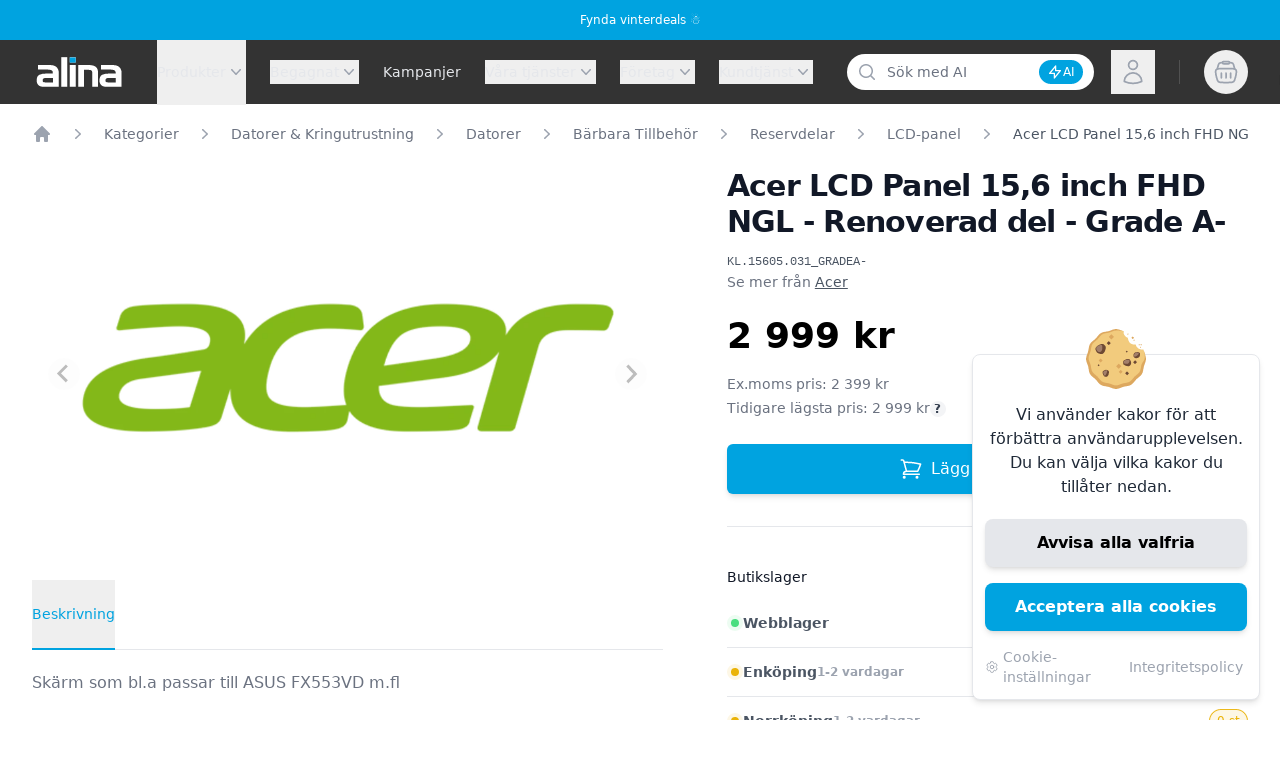

--- FILE ---
content_type: text/html; charset=utf-8
request_url: https://alina.se/produkter/acer-lcd-panel-15-6-inch-fhd-ngl-renoverad-del-grade-a/
body_size: 33134
content:
<!DOCTYPE html>
<html prefix="og: https://ogp.me/ns#" lang="sv">
<head>
    <meta charset="UTF-8">
    <meta name="viewport" content="width=device-width, initial-scale=1.0, user-scalable=no">
    <meta http-equiv="X-UA-Compatible" content="ie=edge">
    <title>Acer LCD Panel 15,6 inch FHD NGL - Renoverad del - Grade A- | Alina.se</title>
    <meta property="og:title" content="Acer LCD Panel 15,6 inch FHD NGL - Renoverad del - Grade A- | Alina.se" />
    <meta property="og:image" content="https://alina.se/media/knkeo00c/tn_43934d0aef8a48e7f6017da81db80f03.png" />
    <meta property="og:url" content="https://alina.se/produkter/acer-lcd-panel-15-6-inch-fhd-ngl-renoverad-del-grade-a/" />
    <meta property="og:type" content="website" />
    <meta property="og:locale" content="sv_SE" />
    <meta property="og:site_name" content="Alina" />
    <meta property="og:description" content="Skärm som bl.a passar till ASUS FX553VD m.fl 

OBS!
Öppet köp eller ångerrätt gäller ej specialbeställda reservdelar.
Säkerställ att ni funnit rätt reser..." />
    <meta name="description" content="Skärm som bl.a passar till ASUS FX553VD m.fl 

OBS!
Öppet köp eller ångerrätt gäller ej specialbeställda reservdelar.
Säkerställ att ni funnit rätt reser..." />
    <link rel="canonical" href="https://alina.se/produkter/acer-lcd-panel-15-6-inch-fhd-ngl-renoverad-del-grade-a/" />
    <link rel="apple-touch-icon" sizes="57x57" href="/static/icons/favicons/apple-icon-57x57.png">
    <link rel="apple-touch-icon" sizes="60x60" href="/static/icons/favicons/apple-icon-60x60.png">
    <link rel="apple-touch-icon" sizes="72x72" href="/static/icons/favicons/apple-icon-72x72.png">
    <link rel="apple-touch-icon" sizes="76x76" href="/static/icons/favicons/apple-icon-76x76.png">
    <link rel="apple-touch-icon" sizes="114x114" href="/static/icons/favicons/apple-icon-114x114.png">
    <link rel="apple-touch-icon" sizes="120x120" href="/static/icons/favicons/apple-icon-120x120.png">
    <link rel="apple-touch-icon" sizes="144x144" href="/static/icons/favicons/apple-icon-144x144.png">
    <link rel="apple-touch-icon" sizes="152x152" href="/static/icons/favicons/apple-icon-152x152.png">
    <link rel="apple-touch-icon" sizes="180x180" href="/static/icons/favicons/apple-icon-180x180.png">
    <link rel="icon" type="image/png" sizes="192x192" href="/static/icons/favicons/android-icon-192x192.png">
    <link rel="icon" type="image/png" sizes="32x32" href="/static/icons/favicons/favicon-32x32.png">
    <link rel="icon" type="image/png" sizes="96x96" href="/static/icons/favicons/favicon-96x96.png">
    <link rel="icon" type="image/png" sizes="16x16" href="/static/icons/favicons/favicon-16x16.png">
    <meta name="msapplication-TileColor" content="#00a3e0">
    <meta name="msapplication-TileImage" content="/static/icons/favicons/ms-icon-144x144.png">
    <meta name="theme-color" content="#00a3e0">
    <link rel="preload" as="style" href="/css/app.min.css" />
    <link rel="preload" as="style" href="/css/fontawesome.6.4.0/css/all.min.css" />
    <link rel="preload" as="script" href="/scripts/vendor/owl.carousel.min.js" />
    <link rel="preload" as="script" href="/scripts/vendor/toastify.min.js" />
    <link rel="stylesheet" href="/css/swiper-bundle.min.css" />
    <link rel="stylesheet" href="/css/app.min.css" />
    <link rel="stylesheet" href="/css/fontawesome.6.4.0/css/all.min.css" />
    <script defer src="https://challenges.cloudflare.com/turnstile/v0/api.js?onload=_turnstileCb"></script>
    
</head>
<body class="productpage light">
    
  

    <div id="mainNav" x-data="{ open: false }" @keydown.window.escape="open = false"
         class="bg-dark fixed w-full z-40">
        <div x-show="open" class="relative z-100 min-h-full lg:hidden" x-description="" x-ref="dialog" aria-modal="true"
             style="display: none;">
            <div x-show="open" x-transition:enter="transition-opacity ease-linear duration-300"
                 x-transition:enter-start="opacity-0" x-transition:enter-end="opacity-100"
                 x-transition:leave="transition-opacity ease-linear duration-300" x-transition:leave-start="opacity-100"
                 x-transition:leave-end="opacity-0"
                 x-description="Off-canvas menu backdrop, show/hide based on off-canvas menu state."
                 class="fixed inset-0 bg-black bg-opacity-25 min-h-screen" style="display: none;">
            </div>
            <div class="fixed inset-0 z-40 flex">
                <div x-show="open" x-transition:enter="transition ease-in-out duration-300 transform"
                     x-transition:enter-start="-translate-x-full" x-transition:enter-end="translate-x-0"
                     x-transition:leave="transition ease-in-out duration-300 transform"
                     x-transition:leave-start="translate-x-0" x-transition:leave-end="-translate-x-full"
                     x-description="Off-canvas menu, show/hide based on off-canvas menu state."
                     class="relative flex w-full max-w-xs flex-col bg-white dark:bg-darker pb-12 shadow-xl min-h-screen-100 overflow-y-auto"
                     @click.away="open = false" style="display: none;">
                    <div class="flex px-4 py-5">
                        <button type="button"
                                class="-m-2 inline-flex items-center justify-center rounded-md p-2 text-gray-400"
                                @click="open = false">
                            <span class="sr-only">Stäng meny</span>
                            <svg class="h-6 w-6" x-description="Heroicon name: outline/x-mark"
                                 xmlns="http://www.w3.org/2000/svg" fill="none" viewBox="0 0 24 24" stroke-width="1.5"
                                 stroke="currentColor" aria-hidden="true">
                                <path stroke-linecap="round" stroke-linejoin="round" d="M6 18L18 6M6 6l12 12"></path>
                            </svg>
                        </button>
                    </div>
                        <div class="border-b border-gray-200 dark:border-lighter">
                    <div x-data="dropdown" class="border-t border-gray-200 dark:border-lighter">
                        <div id="mobile-62bc8e7c-af73-4991-a259-d478540c176f"
                           class="font-medium text-gray-900 dark:text-gray-300 cursor-pointer select-none flex justify-between items-center">
                            <a href="/produkter/" class="pl-4 block h-full w-full">Produkter</a>
                            <div @click="toggle" class="border-l dark:border-dark p-4">
                                <svg x-bind:class="{'rotate-90': open}"
                                     x-transition:enter="transition ease-out duration-300"
                                     x-transition:enter-start="transform rotate-0"
                                     x-transition:enter-end="transform rotate-180"
                                     x-transition:leave="transition ease-in duration-300"
                                     x-transition:leave-start="transform rotate-180"
                                     x-transition:leave-end="transform rotate-0"
                                     class="h-5 w-5 flex-shrink-0 text-gray-400"
                                     viewBox="0 0 20 20"
                                     fill="currentColor"
                                     aria-hidden="true">
                                    <path fill-rule="evenodd" d="M7.21 14.77a.75.75 0 01.02-1.06L11.168 10 7.23 6.29a.75.75 0 111.04-1.08l4.5 4.25a.75.75 0 010 1.08l-4.5 4.25a.75.75 0 01-1.06-.02z" clip-rule="evenodd"></path>
                                </svg>
                            </div>
                        </div>
                            <div x-show="open" class="mt-0" aria-labelledby="mobile-d950c39f-52f6-42b6-9245-4dd7a37a4e79">
                                <ul role="list" class="flex flex-col pl-2 space-y-4">
        <div x-data="{ openSub: false }" class="border-t border-gray-200 dark:border-lighter">
            <div class="font-medium text-gray-900 dark:text-gray-300 cursor-pointer select-none flex justify-between items-center">
                <a href="/kategorier/datorer-kringutrustning/" class="pl-5 block h-full w-full">Datorer &amp; Kringutrustning</a>
                <div @click="openSub = !openSub" class="border-l dark:border-dark p-4">
                    <svg x-bind:class="{'rotate-90': openSub}"
                         x-transition:enter="transition ease-out duration-300"
                         x-transition:enter-start="transform rotate-0"
                         x-transition:enter-end="transform rotate-180"
                         x-transition:leave="transition ease-in duration-300"
                         x-transition:leave-start="transform rotate-180"
                         x-transition:leave-end="transform rotate-0"
                         class="h-5 w-5 flex-shrink-0 text-gray-400"
                         viewBox="0 0 20 20"
                         fill="currentColor"
                         aria-hidden="true">
                        <path fill-rule="evenodd" d="M7.21 14.77a.75.75 0 01.02-1.06L11.168 10 7.23 6.29a.75.75 0 111.04-1.08l4.5 4.25a.75.75 0 010 1.08l-4.5 4.25a.75.75 0 01-1.06-.02z" clip-rule="evenodd"></path>
                    </svg>
                </div>
            </div>
            <ul x-show="openSub" role="list" class="flex flex-col m-0">
                        <li class="border-t border-gray-200 dark:border-lighter font-medium text-gray-900 dark:text-gray-300 cursor-pointer select-none flex justify-between items-center py-4 pl-9">
                            <a href="/kategorier/datorer-kringutrustning/bildskarm/" class="hover:text-gray-800 dark:text-gray-400 block h-full w-full">Bildsk&#xE4;rm</a>
                        </li>
                        <li class="border-t border-gray-200 dark:border-lighter font-medium text-gray-900 dark:text-gray-300 cursor-pointer select-none flex justify-between items-center py-4 pl-9">
                            <a href="/kategorier/datorer-kringutrustning/datorer/" class="hover:text-gray-800 dark:text-gray-400 block h-full w-full">Datorer</a>
                        </li>
                        <li class="border-t border-gray-200 dark:border-lighter font-medium text-gray-900 dark:text-gray-300 cursor-pointer select-none flex justify-between items-center py-4 pl-9">
                            <a href="/kategorier/datorer-kringutrustning/datortillbehor/" class="hover:text-gray-800 dark:text-gray-400 block h-full w-full">Datortillbeh&#xF6;r</a>
                        </li>
                        <li class="border-t border-gray-200 dark:border-lighter font-medium text-gray-900 dark:text-gray-300 cursor-pointer select-none flex justify-between items-center py-4 pl-9">
                            <a href="/kategorier/datorer-kringutrustning/kablage/" class="hover:text-gray-800 dark:text-gray-400 block h-full w-full">Kablage</a>
                        </li>
                        <li class="border-t border-gray-200 dark:border-lighter font-medium text-gray-900 dark:text-gray-300 cursor-pointer select-none flex justify-between items-center py-4 pl-9">
                            <a href="/kategorier/datorer-kringutrustning/lagring-backup/" class="hover:text-gray-800 dark:text-gray-400 block h-full w-full">Lagring &amp; backup</a>
                        </li>
                        <li class="border-t border-gray-200 dark:border-lighter font-medium text-gray-900 dark:text-gray-300 cursor-pointer select-none flex justify-between items-center py-4 pl-9">
                            <a href="/kategorier/datorer-kringutrustning/natverk/" class="hover:text-gray-800 dark:text-gray-400 block h-full w-full">N&#xE4;tverk</a>
                        </li>
                        <li class="border-t border-gray-200 dark:border-lighter font-medium text-gray-900 dark:text-gray-300 cursor-pointer select-none flex justify-between items-center py-4 pl-9">
                            <a href="/kategorier/datorer-kringutrustning/skrivare-scanners/" class="hover:text-gray-800 dark:text-gray-400 block h-full w-full">Skrivare &amp; Scanners</a>
                        </li>
                        <li class="border-t border-gray-200 dark:border-lighter font-medium text-gray-900 dark:text-gray-300 cursor-pointer select-none flex justify-between items-center py-4 pl-9">
                            <a href="/kategorier/datorer-kringutrustning/surfplattor/" class="hover:text-gray-800 dark:text-gray-400 block h-full w-full">Surfplattor</a>
                        </li>
                        <li class="border-t border-gray-200 dark:border-lighter font-medium text-gray-900 dark:text-gray-300 cursor-pointer select-none flex justify-between items-center py-4 pl-9">
                            <a href="/kategorier/datorer-kringutrustning/tangentbord-moss/" class="hover:text-gray-800 dark:text-gray-400 block h-full w-full">Tangentbord &amp; M&#xF6;ss</a>
                        </li>
                        <li class="border-t border-gray-200 dark:border-lighter font-medium text-gray-900 dark:text-gray-300 cursor-pointer select-none flex justify-between items-center py-4 pl-9">
                            <a href="/kategorier/datorer-kringutrustning/programvara/" class="hover:text-gray-800 dark:text-gray-400 block h-full w-full">Programvara</a>
                        </li>
                    <li class="border-t border-gray-200 dark:border-lighter text-gray-600 hover:text-gray-600 dark:text-gray-400 text-sm cursor-pointer select-none flex justify-between items-center py-4 pl-6">
                        <a href="/kategorier/datorer-kringutrustning/">
                            Se allt inom Datorer &amp; Kringutrustning
                        </a>
                    </li>
            </ul>
        </div>
                                </ul>
                            </div>
                            <div x-show="open" class="mt-0" aria-labelledby="mobile-9baeae43-e57d-42c0-82bc-908766d2524d">
                                <ul role="list" class="flex flex-col pl-2 space-y-4">
        <div x-data="{ openSub: false }" class="border-t border-gray-200 dark:border-lighter">
            <div class="font-medium text-gray-900 dark:text-gray-300 cursor-pointer select-none flex justify-between items-center">
                <a href="/kategorier/datorkomponenter/" class="pl-5 block h-full w-full">Datorkomponenter</a>
                <div @click="openSub = !openSub" class="border-l dark:border-dark p-4">
                    <svg x-bind:class="{'rotate-90': openSub}"
                         x-transition:enter="transition ease-out duration-300"
                         x-transition:enter-start="transform rotate-0"
                         x-transition:enter-end="transform rotate-180"
                         x-transition:leave="transition ease-in duration-300"
                         x-transition:leave-start="transform rotate-180"
                         x-transition:leave-end="transform rotate-0"
                         class="h-5 w-5 flex-shrink-0 text-gray-400"
                         viewBox="0 0 20 20"
                         fill="currentColor"
                         aria-hidden="true">
                        <path fill-rule="evenodd" d="M7.21 14.77a.75.75 0 01.02-1.06L11.168 10 7.23 6.29a.75.75 0 111.04-1.08l4.5 4.25a.75.75 0 010 1.08l-4.5 4.25a.75.75 0 01-1.06-.02z" clip-rule="evenodd"></path>
                    </svg>
                </div>
            </div>
            <ul x-show="openSub" role="list" class="flex flex-col m-0">
                        <li class="border-t border-gray-200 dark:border-lighter font-medium text-gray-900 dark:text-gray-300 cursor-pointer select-none flex justify-between items-center py-4 pl-9">
                            <a href="/kategorier/datorkomponenter/chassin/" class="hover:text-gray-800 dark:text-gray-400 block h-full w-full">Chassin</a>
                        </li>
                        <li class="border-t border-gray-200 dark:border-lighter font-medium text-gray-900 dark:text-gray-300 cursor-pointer select-none flex justify-between items-center py-4 pl-9">
                            <a href="/kategorier/datorkomponenter/diskettenhet/" class="hover:text-gray-800 dark:text-gray-400 block h-full w-full">Diskettenhet</a>
                        </li>
                        <li class="border-t border-gray-200 dark:border-lighter font-medium text-gray-900 dark:text-gray-300 cursor-pointer select-none flex justify-between items-center py-4 pl-9">
                            <a href="/kategorier/datorkomponenter/dvd-blu-ray/" class="hover:text-gray-800 dark:text-gray-400 block h-full w-full">DVD &amp; Blu-Ray</a>
                        </li>
                        <li class="border-t border-gray-200 dark:border-lighter font-medium text-gray-900 dark:text-gray-300 cursor-pointer select-none flex justify-between items-center py-4 pl-9">
                            <a href="/kategorier/datorkomponenter/grafikkort/" class="hover:text-gray-800 dark:text-gray-400 block h-full w-full">Grafikkort</a>
                        </li>
                        <li class="border-t border-gray-200 dark:border-lighter font-medium text-gray-900 dark:text-gray-300 cursor-pointer select-none flex justify-between items-center py-4 pl-9">
                            <a href="/kategorier/datorkomponenter/harddisk/" class="hover:text-gray-800 dark:text-gray-400 block h-full w-full">H&#xE5;rddisk</a>
                        </li>
                        <li class="border-t border-gray-200 dark:border-lighter font-medium text-gray-900 dark:text-gray-300 cursor-pointer select-none flex justify-between items-center py-4 pl-9">
                            <a href="/kategorier/datorkomponenter/kontrollerkort/" class="hover:text-gray-800 dark:text-gray-400 block h-full w-full">Kontrollerkort</a>
                        </li>
                        <li class="border-t border-gray-200 dark:border-lighter font-medium text-gray-900 dark:text-gray-300 cursor-pointer select-none flex justify-between items-center py-4 pl-9">
                            <a href="/kategorier/datorkomponenter/kylning/" class="hover:text-gray-800 dark:text-gray-400 block h-full w-full">Kylning</a>
                        </li>
                        <li class="border-t border-gray-200 dark:border-lighter font-medium text-gray-900 dark:text-gray-300 cursor-pointer select-none flex justify-between items-center py-4 pl-9">
                            <a href="/kategorier/datorkomponenter/ljudkort/" class="hover:text-gray-800 dark:text-gray-400 block h-full w-full">Ljudkort</a>
                        </li>
                        <li class="border-t border-gray-200 dark:border-lighter font-medium text-gray-900 dark:text-gray-300 cursor-pointer select-none flex justify-between items-center py-4 pl-9">
                            <a href="/kategorier/datorkomponenter/minnen/" class="hover:text-gray-800 dark:text-gray-400 block h-full w-full">Minnen</a>
                        </li>
                        <li class="border-t border-gray-200 dark:border-lighter font-medium text-gray-900 dark:text-gray-300 cursor-pointer select-none flex justify-between items-center py-4 pl-9">
                            <a href="/kategorier/datorkomponenter/moderkort/" class="hover:text-gray-800 dark:text-gray-400 block h-full w-full">Moderkort</a>
                        </li>
                        <li class="border-t border-gray-200 dark:border-lighter font-medium text-gray-900 dark:text-gray-300 cursor-pointer select-none flex justify-between items-center py-4 pl-9">
                            <a href="/kategorier/datorkomponenter/montering/" class="hover:text-gray-800 dark:text-gray-400 block h-full w-full">Montering</a>
                        </li>
                        <li class="border-t border-gray-200 dark:border-lighter font-medium text-gray-900 dark:text-gray-300 cursor-pointer select-none flex justify-between items-center py-4 pl-9">
                            <a href="/kategorier/datorkomponenter/natagg/" class="hover:text-gray-800 dark:text-gray-400 block h-full w-full">N&#xE4;tagg</a>
                        </li>
                        <li class="border-t border-gray-200 dark:border-lighter font-medium text-gray-900 dark:text-gray-300 cursor-pointer select-none flex justify-between items-center py-4 pl-9">
                            <a href="/kategorier/datorkomponenter/processorer/" class="hover:text-gray-800 dark:text-gray-400 block h-full w-full">Processorer</a>
                        </li>
                    <li class="border-t border-gray-200 dark:border-lighter text-gray-600 hover:text-gray-600 dark:text-gray-400 text-sm cursor-pointer select-none flex justify-between items-center py-4 pl-6">
                        <a href="/kategorier/datorkomponenter/">
                            Se allt inom Datorkomponenter
                        </a>
                    </li>
            </ul>
        </div>
                                </ul>
                            </div>
                            <div x-show="open" class="mt-0" aria-labelledby="mobile-e7d9008f-af83-48ef-910b-0c20b21e7e23">
                                <ul role="list" class="flex flex-col pl-2 space-y-4">
        <div x-data="{ openSub: false }" class="border-t border-gray-200 dark:border-lighter">
            <div class="font-medium text-gray-900 dark:text-gray-300 cursor-pointer select-none flex justify-between items-center">
                <a href="/kategorier/hem-kontor/" class="pl-5 block h-full w-full">Hem &amp; Kontor</a>
                <div @click="openSub = !openSub" class="border-l dark:border-dark p-4">
                    <svg x-bind:class="{'rotate-90': openSub}"
                         x-transition:enter="transition ease-out duration-300"
                         x-transition:enter-start="transform rotate-0"
                         x-transition:enter-end="transform rotate-180"
                         x-transition:leave="transition ease-in duration-300"
                         x-transition:leave-start="transform rotate-180"
                         x-transition:leave-end="transform rotate-0"
                         class="h-5 w-5 flex-shrink-0 text-gray-400"
                         viewBox="0 0 20 20"
                         fill="currentColor"
                         aria-hidden="true">
                        <path fill-rule="evenodd" d="M7.21 14.77a.75.75 0 01.02-1.06L11.168 10 7.23 6.29a.75.75 0 111.04-1.08l4.5 4.25a.75.75 0 010 1.08l-4.5 4.25a.75.75 0 01-1.06-.02z" clip-rule="evenodd"></path>
                    </svg>
                </div>
            </div>
            <ul x-show="openSub" role="list" class="flex flex-col m-0">
                        <li class="border-t border-gray-200 dark:border-lighter font-medium text-gray-900 dark:text-gray-300 cursor-pointer select-none flex justify-between items-center py-4 pl-9">
                            <a href="/kategorier/hem-kontor/belysning/" class="hover:text-gray-800 dark:text-gray-400 block h-full w-full">Belysning</a>
                        </li>
                        <li class="border-t border-gray-200 dark:border-lighter font-medium text-gray-900 dark:text-gray-300 cursor-pointer select-none flex justify-between items-center py-4 pl-9">
                            <a href="/kategorier/hem-kontor/bilkameror/" class="hover:text-gray-800 dark:text-gray-400 block h-full w-full">Bilkameror</a>
                        </li>
                        <li class="border-t border-gray-200 dark:border-lighter font-medium text-gray-900 dark:text-gray-300 cursor-pointer select-none flex justify-between items-center py-4 pl-9">
                            <a href="/kategorier/hem-kontor/klimat/" class="hover:text-gray-800 dark:text-gray-400 block h-full w-full">Klimat</a>
                        </li>
                        <li class="border-t border-gray-200 dark:border-lighter font-medium text-gray-900 dark:text-gray-300 cursor-pointer select-none flex justify-between items-center py-4 pl-9">
                            <a href="/kategorier/hem-kontor/klockor-och-radio/" class="hover:text-gray-800 dark:text-gray-400 block h-full w-full">Klockor och Radio</a>
                        </li>
                        <li class="border-t border-gray-200 dark:border-lighter font-medium text-gray-900 dark:text-gray-300 cursor-pointer select-none flex justify-between items-center py-4 pl-9">
                            <a href="/kategorier/hem-kontor/kontor/" class="hover:text-gray-800 dark:text-gray-400 block h-full w-full">Kontor</a>
                        </li>
                        <li class="border-t border-gray-200 dark:border-lighter font-medium text-gray-900 dark:text-gray-300 cursor-pointer select-none flex justify-between items-center py-4 pl-9">
                            <a href="/kategorier/hem-kontor/kok/" class="hover:text-gray-800 dark:text-gray-400 block h-full w-full">K&#xF6;k</a>
                        </li>
                        <li class="border-t border-gray-200 dark:border-lighter font-medium text-gray-900 dark:text-gray-300 cursor-pointer select-none flex justify-between items-center py-4 pl-9">
                            <a href="/kategorier/hem-kontor/reservdelar/" class="hover:text-gray-800 dark:text-gray-400 block h-full w-full">Reservdelar</a>
                        </li>
                        <li class="border-t border-gray-200 dark:border-lighter font-medium text-gray-900 dark:text-gray-300 cursor-pointer select-none flex justify-between items-center py-4 pl-9">
                            <a href="/kategorier/hem-kontor/stadning/" class="hover:text-gray-800 dark:text-gray-400 block h-full w-full">St&#xE4;dning</a>
                        </li>
                        <li class="border-t border-gray-200 dark:border-lighter font-medium text-gray-900 dark:text-gray-300 cursor-pointer select-none flex justify-between items-center py-4 pl-9">
                            <a href="/kategorier/hem-kontor/traning/" class="hover:text-gray-800 dark:text-gray-400 block h-full w-full">Tr&#xE4;ning</a>
                        </li>
                        <li class="border-t border-gray-200 dark:border-lighter font-medium text-gray-900 dark:text-gray-300 cursor-pointer select-none flex justify-between items-center py-4 pl-9">
                            <a href="/kategorier/hem-kontor/ovrigt/" class="hover:text-gray-800 dark:text-gray-400 block h-full w-full">&#xD6;vrigt</a>
                        </li>
                    <li class="border-t border-gray-200 dark:border-lighter text-gray-600 hover:text-gray-600 dark:text-gray-400 text-sm cursor-pointer select-none flex justify-between items-center py-4 pl-6">
                        <a href="/kategorier/hem-kontor/">
                            Se allt inom Hem &amp; Kontor
                        </a>
                    </li>
            </ul>
        </div>
                                </ul>
                            </div>
                            <div x-show="open" class="mt-0" aria-labelledby="mobile-4d525088-16cc-43a1-aa6d-bcc77ec0db39">
                                <ul role="list" class="flex flex-col pl-2 space-y-4">
        <div x-data="{ openSub: false }" class="border-t border-gray-200 dark:border-lighter">
            <div class="font-medium text-gray-900 dark:text-gray-300 cursor-pointer select-none flex justify-between items-center">
                <a href="/kategorier/ljud-bild/" class="pl-5 block h-full w-full">Ljud &amp; Bild</a>
                <div @click="openSub = !openSub" class="border-l dark:border-dark p-4">
                    <svg x-bind:class="{'rotate-90': openSub}"
                         x-transition:enter="transition ease-out duration-300"
                         x-transition:enter-start="transform rotate-0"
                         x-transition:enter-end="transform rotate-180"
                         x-transition:leave="transition ease-in duration-300"
                         x-transition:leave-start="transform rotate-180"
                         x-transition:leave-end="transform rotate-0"
                         class="h-5 w-5 flex-shrink-0 text-gray-400"
                         viewBox="0 0 20 20"
                         fill="currentColor"
                         aria-hidden="true">
                        <path fill-rule="evenodd" d="M7.21 14.77a.75.75 0 01.02-1.06L11.168 10 7.23 6.29a.75.75 0 111.04-1.08l4.5 4.25a.75.75 0 010 1.08l-4.5 4.25a.75.75 0 01-1.06-.02z" clip-rule="evenodd"></path>
                    </svg>
                </div>
            </div>
            <ul x-show="openSub" role="list" class="flex flex-col m-0">
                        <li class="border-t border-gray-200 dark:border-lighter font-medium text-gray-900 dark:text-gray-300 cursor-pointer select-none flex justify-between items-center py-4 pl-9">
                            <a href="/kategorier/ljud-bild/fjarrkontroller/" class="hover:text-gray-800 dark:text-gray-400 block h-full w-full">Fj&#xE4;rrkontroller</a>
                        </li>
                        <li class="border-t border-gray-200 dark:border-lighter font-medium text-gray-900 dark:text-gray-300 cursor-pointer select-none flex justify-between items-center py-4 pl-9">
                            <a href="/kategorier/ljud-bild/hogtalare-headset/" class="hover:text-gray-800 dark:text-gray-400 block h-full w-full">H&#xF6;gtalare &amp; Headset</a>
                        </li>
                        <li class="border-t border-gray-200 dark:border-lighter font-medium text-gray-900 dark:text-gray-300 cursor-pointer select-none flex justify-between items-center py-4 pl-9">
                            <a href="/kategorier/ljud-bild/kameror/" class="hover:text-gray-800 dark:text-gray-400 block h-full w-full">Kameror</a>
                        </li>
                        <li class="border-t border-gray-200 dark:border-lighter font-medium text-gray-900 dark:text-gray-300 cursor-pointer select-none flex justify-between items-center py-4 pl-9">
                            <a href="/kategorier/ljud-bild/mediaspelare/" class="hover:text-gray-800 dark:text-gray-400 block h-full w-full">Mediaspelare</a>
                        </li>
                        <li class="border-t border-gray-200 dark:border-lighter font-medium text-gray-900 dark:text-gray-300 cursor-pointer select-none flex justify-between items-center py-4 pl-9">
                            <a href="/kategorier/ljud-bild/projektorer/" class="hover:text-gray-800 dark:text-gray-400 block h-full w-full">Projektorer</a>
                        </li>
                        <li class="border-t border-gray-200 dark:border-lighter font-medium text-gray-900 dark:text-gray-300 cursor-pointer select-none flex justify-between items-center py-4 pl-9">
                            <a href="/kategorier/ljud-bild/tv/" class="hover:text-gray-800 dark:text-gray-400 block h-full w-full">TV</a>
                        </li>
                        <li class="border-t border-gray-200 dark:border-lighter font-medium text-gray-900 dark:text-gray-300 cursor-pointer select-none flex justify-between items-center py-4 pl-9">
                            <a href="/kategorier/overvakning/" class="hover:text-gray-800 dark:text-gray-400 block h-full w-full">&#xD6;vervakning</a>
                        </li>
                    <li class="border-t border-gray-200 dark:border-lighter text-gray-600 hover:text-gray-600 dark:text-gray-400 text-sm cursor-pointer select-none flex justify-between items-center py-4 pl-6">
                        <a href="/kategorier/ljud-bild/">
                            Se allt inom Ljud &amp; Bild
                        </a>
                    </li>
            </ul>
        </div>
                                </ul>
                            </div>
                            <div x-show="open" class="mt-0" aria-labelledby="mobile-84f00628-a531-4b39-985d-c63ef07eddaa">
                                <ul role="list" class="flex flex-col pl-2 space-y-4">
        <div x-data="{ openSub: false }" class="border-t border-gray-200 dark:border-lighter">
            <div class="font-medium text-gray-900 dark:text-gray-300 cursor-pointer select-none flex justify-between items-center">
                <a href="/kategorier/mobiltelefon/" class="pl-5 block h-full w-full">Mobiltelefon</a>
                <div @click="openSub = !openSub" class="border-l dark:border-dark p-4">
                    <svg x-bind:class="{'rotate-90': openSub}"
                         x-transition:enter="transition ease-out duration-300"
                         x-transition:enter-start="transform rotate-0"
                         x-transition:enter-end="transform rotate-180"
                         x-transition:leave="transition ease-in duration-300"
                         x-transition:leave-start="transform rotate-180"
                         x-transition:leave-end="transform rotate-0"
                         class="h-5 w-5 flex-shrink-0 text-gray-400"
                         viewBox="0 0 20 20"
                         fill="currentColor"
                         aria-hidden="true">
                        <path fill-rule="evenodd" d="M7.21 14.77a.75.75 0 01.02-1.06L11.168 10 7.23 6.29a.75.75 0 111.04-1.08l4.5 4.25a.75.75 0 010 1.08l-4.5 4.25a.75.75 0 01-1.06-.02z" clip-rule="evenodd"></path>
                    </svg>
                </div>
            </div>
            <ul x-show="openSub" role="list" class="flex flex-col m-0">
                        <li class="border-t border-gray-200 dark:border-lighter font-medium text-gray-900 dark:text-gray-300 cursor-pointer select-none flex justify-between items-center py-4 pl-9">
                            <a href="/kategorier/mobiltelefon/headset/" class="hover:text-gray-800 dark:text-gray-400 block h-full w-full">Headset</a>
                        </li>
                        <li class="border-t border-gray-200 dark:border-lighter font-medium text-gray-900 dark:text-gray-300 cursor-pointer select-none flex justify-between items-center py-4 pl-9">
                            <a href="/kategorier/mobiltelefon/laddare/" class="hover:text-gray-800 dark:text-gray-400 block h-full w-full">Laddare</a>
                        </li>
                        <li class="border-t border-gray-200 dark:border-lighter font-medium text-gray-900 dark:text-gray-300 cursor-pointer select-none flex justify-between items-center py-4 pl-9">
                            <a href="/kategorier/mobiltelefon/mobiltelefoner/" class="hover:text-gray-800 dark:text-gray-400 block h-full w-full">Mobiltelefoner</a>
                        </li>
                        <li class="border-t border-gray-200 dark:border-lighter font-medium text-gray-900 dark:text-gray-300 cursor-pointer select-none flex justify-between items-center py-4 pl-9">
                            <a href="/kategorier/mobiltelefon/powerbanks/" class="hover:text-gray-800 dark:text-gray-400 block h-full w-full">Powerbanks</a>
                        </li>
                        <li class="border-t border-gray-200 dark:border-lighter font-medium text-gray-900 dark:text-gray-300 cursor-pointer select-none flex justify-between items-center py-4 pl-9">
                            <a href="/kategorier/mobiltelefon/skal-och-fodral/" class="hover:text-gray-800 dark:text-gray-400 block h-full w-full">Skal och fodral</a>
                        </li>
                        <li class="border-t border-gray-200 dark:border-lighter font-medium text-gray-900 dark:text-gray-300 cursor-pointer select-none flex justify-between items-center py-4 pl-9">
                            <a href="/kategorier/mobiltelefon/skarmskydd/" class="hover:text-gray-800 dark:text-gray-400 block h-full w-full">Sk&#xE4;rmskydd</a>
                        </li>
                        <li class="border-t border-gray-200 dark:border-lighter font-medium text-gray-900 dark:text-gray-300 cursor-pointer select-none flex justify-between items-center py-4 pl-9">
                            <a href="/kategorier/mobiltelefon/smartbands/" class="hover:text-gray-800 dark:text-gray-400 block h-full w-full">Smartbands</a>
                        </li>
                        <li class="border-t border-gray-200 dark:border-lighter font-medium text-gray-900 dark:text-gray-300 cursor-pointer select-none flex justify-between items-center py-4 pl-9">
                            <a href="/kategorier/mobiltelefon/ovrigt/" class="hover:text-gray-800 dark:text-gray-400 block h-full w-full">&#xD6;vrigt</a>
                        </li>
                    <li class="border-t border-gray-200 dark:border-lighter text-gray-600 hover:text-gray-600 dark:text-gray-400 text-sm cursor-pointer select-none flex justify-between items-center py-4 pl-6">
                        <a href="/kategorier/mobiltelefon/">
                            Se allt inom Mobiltelefon
                        </a>
                    </li>
            </ul>
        </div>
                                </ul>
                            </div>
                            <div x-show="open" class="mt-0" aria-labelledby="mobile-41db836b-2751-4f03-a89c-36a8b8c1a8a6">
                                <ul role="list" class="flex flex-col pl-2 space-y-4">
        <div x-data="{ openSub: false }" class="border-t border-gray-200 dark:border-lighter">
            <div class="font-medium text-gray-900 dark:text-gray-300 cursor-pointer select-none flex justify-between items-center">
                <a href="/kategorier/datorer-kringutrustning/natverk/" class="pl-5 block h-full w-full">N&#xE4;tverk</a>
                <div @click="openSub = !openSub" class="border-l dark:border-dark p-4">
                    <svg x-bind:class="{'rotate-90': openSub}"
                         x-transition:enter="transition ease-out duration-300"
                         x-transition:enter-start="transform rotate-0"
                         x-transition:enter-end="transform rotate-180"
                         x-transition:leave="transition ease-in duration-300"
                         x-transition:leave-start="transform rotate-180"
                         x-transition:leave-end="transform rotate-0"
                         class="h-5 w-5 flex-shrink-0 text-gray-400"
                         viewBox="0 0 20 20"
                         fill="currentColor"
                         aria-hidden="true">
                        <path fill-rule="evenodd" d="M7.21 14.77a.75.75 0 01.02-1.06L11.168 10 7.23 6.29a.75.75 0 111.04-1.08l4.5 4.25a.75.75 0 010 1.08l-4.5 4.25a.75.75 0 01-1.06-.02z" clip-rule="evenodd"></path>
                    </svg>
                </div>
            </div>
            <ul x-show="openSub" role="list" class="flex flex-col m-0">
                        <li class="border-t border-gray-200 dark:border-lighter font-medium text-gray-900 dark:text-gray-300 cursor-pointer select-none flex justify-between items-center py-4 pl-9">
                            <a href="/kategorier/datorer-kringutrustning/natverk/accesspunkt-forstarkare/" class="hover:text-gray-800 dark:text-gray-400 block h-full w-full">Accesspunkt &amp; f&#xF6;rst&#xE4;rkare</a>
                        </li>
                        <li class="border-t border-gray-200 dark:border-lighter font-medium text-gray-900 dark:text-gray-300 cursor-pointer select-none flex justify-between items-center py-4 pl-9">
                            <a href="/kategorier/datorer-kringutrustning/natverk/antenner/" class="hover:text-gray-800 dark:text-gray-400 block h-full w-full">Antenner</a>
                        </li>
                        <li class="border-t border-gray-200 dark:border-lighter font-medium text-gray-900 dark:text-gray-300 cursor-pointer select-none flex justify-between items-center py-4 pl-9">
                            <a href="/kategorier/datorer-kringutrustning/natverk/bluetooth/" class="hover:text-gray-800 dark:text-gray-400 block h-full w-full">Bluetooth</a>
                        </li>
                        <li class="border-t border-gray-200 dark:border-lighter font-medium text-gray-900 dark:text-gray-300 cursor-pointer select-none flex justify-between items-center py-4 pl-9">
                            <a href="/kategorier/datorer-kringutrustning/natverk/installation/" class="hover:text-gray-800 dark:text-gray-400 block h-full w-full">Installation</a>
                        </li>
                        <li class="border-t border-gray-200 dark:border-lighter font-medium text-gray-900 dark:text-gray-300 cursor-pointer select-none flex justify-between items-center py-4 pl-9">
                            <a href="/kategorier/datorer-kringutrustning/natverk/mobilt-bredband/" class="hover:text-gray-800 dark:text-gray-400 block h-full w-full">Mobilt bredband</a>
                        </li>
                        <li class="border-t border-gray-200 dark:border-lighter font-medium text-gray-900 dark:text-gray-300 cursor-pointer select-none flex justify-between items-center py-4 pl-9">
                            <a href="/kategorier/datorer-kringutrustning/natverk/modem-adsl/" class="hover:text-gray-800 dark:text-gray-400 block h-full w-full">Modem (ADSL)</a>
                        </li>
                        <li class="border-t border-gray-200 dark:border-lighter font-medium text-gray-900 dark:text-gray-300 cursor-pointer select-none flex justify-between items-center py-4 pl-9">
                            <a href="/kategorier/datorer-kringutrustning/natverk/natverkskort-usb/" class="hover:text-gray-800 dark:text-gray-400 block h-full w-full">N&#xE4;tverkskort &amp; USB</a>
                        </li>
                        <li class="border-t border-gray-200 dark:border-lighter font-medium text-gray-900 dark:text-gray-300 cursor-pointer select-none flex justify-between items-center py-4 pl-9">
                            <a href="/kategorier/datorer-kringutrustning/natverk/router-mesh/" class="hover:text-gray-800 dark:text-gray-400 block h-full w-full">Router &amp; Mesh</a>
                        </li>
                        <li class="border-t border-gray-200 dark:border-lighter font-medium text-gray-900 dark:text-gray-300 cursor-pointer select-none flex justify-between items-center py-4 pl-9">
                            <a href="/kategorier/datorer-kringutrustning/natverk/smarta-hem/" class="hover:text-gray-800 dark:text-gray-400 block h-full w-full">Smarta hem</a>
                        </li>
                        <li class="border-t border-gray-200 dark:border-lighter font-medium text-gray-900 dark:text-gray-300 cursor-pointer select-none flex justify-between items-center py-4 pl-9">
                            <a href="/kategorier/datorer-kringutrustning/natverk/switchar/" class="hover:text-gray-800 dark:text-gray-400 block h-full w-full">Switchar</a>
                        </li>
                    <li class="border-t border-gray-200 dark:border-lighter text-gray-600 hover:text-gray-600 dark:text-gray-400 text-sm cursor-pointer select-none flex justify-between items-center py-4 pl-6">
                        <a href="/kategorier/datorer-kringutrustning/natverk/">
                            Se allt inom N&#xE4;tverk
                        </a>
                    </li>
            </ul>
        </div>
                                </ul>
                            </div>
                    </div>
                    <div x-data="dropdown" class="border-t border-gray-200 dark:border-lighter">
                        <div id="mobile-1abd5a54-4623-4db8-87d2-1bd08695acf4"
                           class="font-medium text-gray-900 dark:text-gray-300 cursor-pointer select-none flex justify-between items-center">
                            <a href="/kategorier/begagnat/" class="pl-4 block h-full w-full">Begagnat</a>
                            <div @click="toggle" class="border-l dark:border-dark p-4">
                                <svg x-bind:class="{'rotate-90': open}"
                                     x-transition:enter="transition ease-out duration-300"
                                     x-transition:enter-start="transform rotate-0"
                                     x-transition:enter-end="transform rotate-180"
                                     x-transition:leave="transition ease-in duration-300"
                                     x-transition:leave-start="transform rotate-180"
                                     x-transition:leave-end="transform rotate-0"
                                     class="h-5 w-5 flex-shrink-0 text-gray-400"
                                     viewBox="0 0 20 20"
                                     fill="currentColor"
                                     aria-hidden="true">
                                    <path fill-rule="evenodd" d="M7.21 14.77a.75.75 0 01.02-1.06L11.168 10 7.23 6.29a.75.75 0 111.04-1.08l4.5 4.25a.75.75 0 010 1.08l-4.5 4.25a.75.75 0 01-1.06-.02z" clip-rule="evenodd"></path>
                                </svg>
                            </div>
                        </div>
                            <ul x-show="open" role="list" aria-labelledby="mobile-427788fe-bbe8-4c08-ba63-dceef802e870"
                                class="flex flex-col m-0">
                                        <li class="border-t border-gray-200 dark:border-lighter font-medium text-gray-900 dark:text-gray-300 cursor-pointer select-none flex justify-between items-center py-4 px-6">
                                            <a href="/kategorier/begagnat/datorer-surfplattor/" class="hover:text-gray-800 dark:text-gray-400">Datorer &amp; Surfplattor</a>
                                        </li>
                            </ul>
                            <ul x-show="open" role="list" aria-labelledby="mobile-b571d50d-c8c8-49a6-a954-2a57514250f5"
                                class="flex flex-col m-0">
                                        <li class="border-t border-gray-200 dark:border-lighter font-medium text-gray-900 dark:text-gray-300 cursor-pointer select-none flex justify-between items-center py-4 px-6">
                                            <a href="/kategorier/begagnat/datorkomponenter/" class="hover:text-gray-800 dark:text-gray-400">Datorkomponenter</a>
                                        </li>
                            </ul>
                            <ul x-show="open" role="list" aria-labelledby="mobile-49bbe7f0-fc6d-4e86-9ddb-e637fd55e175"
                                class="flex flex-col m-0">
                                        <li class="border-t border-gray-200 dark:border-lighter font-medium text-gray-900 dark:text-gray-300 cursor-pointer select-none flex justify-between items-center py-4 px-6">
                                            <a href="/kategorier/begagnat/datortillbehor/" class="hover:text-gray-800 dark:text-gray-400">Datortillbeh&#xF6;r</a>
                                        </li>
                            </ul>
                            <ul x-show="open" role="list" aria-labelledby="mobile-4b346644-5b06-4f73-96d5-e0cd884ee986"
                                class="flex flex-col m-0">
                                        <li class="border-t border-gray-200 dark:border-lighter font-medium text-gray-900 dark:text-gray-300 cursor-pointer select-none flex justify-between items-center py-4 px-6">
                                            <a href="/kategorier/begagnat/mobiltelefoner/" class="hover:text-gray-800 dark:text-gray-400">Mobiltelefoner</a>
                                        </li>
                            </ul>
                            <ul x-show="open" role="list" aria-labelledby="mobile-fbe69d1c-a1eb-45dc-b784-9a7387660dcc"
                                class="flex flex-col m-0">
                                        <li class="border-t border-gray-200 dark:border-lighter font-medium text-gray-900 dark:text-gray-300 cursor-pointer select-none flex justify-between items-center py-4 px-6">
                                            <a href="/kategorier/begagnat/spelkonsol/" class="hover:text-gray-800 dark:text-gray-400">Spelkonsol</a>
                                        </li>
                            </ul>
                    </div>
                    <div class="space-y-3 border-t border-gray-200 dark:border-lighter py-4 px-4">
                        <a href="/kampanjer/" class="font-medium text-gray-900 dark:text-gray-300">Kampanjer</a>
                    </div>
                    <div x-data="dropdown" class="border-t border-gray-200 dark:border-lighter">
                        <div id="mobile-5a51b4ea-cec3-4312-b0f8-a7181bc8137b"
                           class="font-medium text-gray-900 dark:text-gray-300 cursor-pointer select-none flex justify-between items-center">
                            <a href="/vara-tjanster/" class="pl-4 block h-full w-full">V&#xE5;ra tj&#xE4;nster</a>
                            <div @click="toggle" class="border-l dark:border-dark p-4">
                                <svg x-bind:class="{'rotate-90': open}"
                                     x-transition:enter="transition ease-out duration-300"
                                     x-transition:enter-start="transform rotate-0"
                                     x-transition:enter-end="transform rotate-180"
                                     x-transition:leave="transition ease-in duration-300"
                                     x-transition:leave-start="transform rotate-180"
                                     x-transition:leave-end="transform rotate-0"
                                     class="h-5 w-5 flex-shrink-0 text-gray-400"
                                     viewBox="0 0 20 20"
                                     fill="currentColor"
                                     aria-hidden="true">
                                    <path fill-rule="evenodd" d="M7.21 14.77a.75.75 0 01.02-1.06L11.168 10 7.23 6.29a.75.75 0 111.04-1.08l4.5 4.25a.75.75 0 010 1.08l-4.5 4.25a.75.75 0 01-1.06-.02z" clip-rule="evenodd"></path>
                                </svg>
                            </div>
                        </div>
                            <ul x-show="open" role="list" aria-labelledby="mobile-8fedbe0c-906c-4cb7-9db2-d8e5aa043e34"
                                class="flex flex-col m-0">
                                        <li class="border-t border-gray-200 dark:border-lighter font-medium text-gray-900 dark:text-gray-300 cursor-pointer select-none flex justify-between items-center py-4 px-6">
                                            <a href="/vara-tjanster/datorservice/" class="hover:text-gray-800 dark:text-gray-400">Datorservice</a>
                                        </li>
                            </ul>
                            <ul x-show="open" role="list" aria-labelledby="mobile-a8866daa-1204-440a-9e95-99df63ce7b56"
                                class="flex flex-col m-0">
                                        <li class="border-t border-gray-200 dark:border-lighter font-medium text-gray-900 dark:text-gray-300 cursor-pointer select-none flex justify-between items-center py-4 px-6">
                                            <a href="/vara-tjanster/hemservice/" class="hover:text-gray-800 dark:text-gray-400">Hemservice / RUT</a>
                                        </li>
                            </ul>
                            <ul x-show="open" role="list" aria-labelledby="mobile-bb4b48b0-75e9-4460-886f-c5aab7fa8eb2"
                                class="flex flex-col m-0">
                                        <li class="border-t border-gray-200 dark:border-lighter font-medium text-gray-900 dark:text-gray-300 cursor-pointer select-none flex justify-between items-center py-4 px-6">
                                            <a href="/vara-tjanster/mobilservice/" class="hover:text-gray-800 dark:text-gray-400">Mobilservice</a>
                                        </li>
                            </ul>
                            <ul x-show="open" role="list" aria-labelledby="mobile-9a852171-df24-4d8d-b506-c06af8c3fb30"
                                class="flex flex-col m-0">
                            </ul>
                            <ul x-show="open" role="list" aria-labelledby="mobile-4d53a3b6-6f92-41a1-a9e3-2459c16f9565"
                                class="flex flex-col m-0">
                            </ul>
                            <ul x-show="open" role="list" aria-labelledby="mobile-424f2b83-d906-4d3e-86d8-d615c7c335c2"
                                class="flex flex-col m-0">
                            </ul>
                    </div>
                    <div x-data="dropdown" class="border-t border-gray-200 dark:border-lighter">
                        <div id="mobile-c4a13ea1-4d7b-4071-84fd-c305f4d304c2"
                           class="font-medium text-gray-900 dark:text-gray-300 cursor-pointer select-none flex justify-between items-center">
                            <a href="/foretag/" class="pl-4 block h-full w-full">F&#xF6;retag</a>
                            <div @click="toggle" class="border-l dark:border-dark p-4">
                                <svg x-bind:class="{'rotate-90': open}"
                                     x-transition:enter="transition ease-out duration-300"
                                     x-transition:enter-start="transform rotate-0"
                                     x-transition:enter-end="transform rotate-180"
                                     x-transition:leave="transition ease-in duration-300"
                                     x-transition:leave-start="transform rotate-180"
                                     x-transition:leave-end="transform rotate-0"
                                     class="h-5 w-5 flex-shrink-0 text-gray-400"
                                     viewBox="0 0 20 20"
                                     fill="currentColor"
                                     aria-hidden="true">
                                    <path fill-rule="evenodd" d="M7.21 14.77a.75.75 0 01.02-1.06L11.168 10 7.23 6.29a.75.75 0 111.04-1.08l4.5 4.25a.75.75 0 010 1.08l-4.5 4.25a.75.75 0 01-1.06-.02z" clip-rule="evenodd"></path>
                                </svg>
                            </div>
                        </div>
                            <ul x-show="open" role="list" aria-labelledby="mobile-debe264d-bddf-4b3c-a877-b3f5d2e694db"
                                class="flex flex-col m-0">
                                        <li class="border-t border-gray-200 dark:border-lighter font-medium text-gray-900 dark:text-gray-300 cursor-pointer select-none flex justify-between items-center py-4 px-6">
                                            <a href="/foretag/" class="hover:text-gray-800 dark:text-gray-400">F&#xF6;retagstj&#xE4;nster</a>
                                        </li>
                            </ul>
                            <ul x-show="open" role="list" aria-labelledby="mobile-7c67a371-f305-444f-8805-6555acce702f"
                                class="flex flex-col m-0">
                                        <li class="border-t border-gray-200 dark:border-lighter font-medium text-gray-900 dark:text-gray-300 cursor-pointer select-none flex justify-between items-center py-4 px-6">
                                            <a href="/foretag/ansok-om-fakturakonto/" class="hover:text-gray-800 dark:text-gray-400">Ans&#xF6;k om Fakturakonto</a>
                                        </li>
                            </ul>
                            <ul x-show="open" role="list" aria-labelledby="mobile-eb398350-1f61-4473-89dc-183f42bd3227"
                                class="flex flex-col m-0">
                                        <li class="border-t border-gray-200 dark:border-lighter font-medium text-gray-900 dark:text-gray-300 cursor-pointer select-none flex justify-between items-center py-4 px-6">
                                            <a href="/foretag/konferens-public-display/" class="hover:text-gray-800 dark:text-gray-400">Digital skyltning</a>
                                        </li>
                            </ul>
                            <ul x-show="open" role="list" aria-labelledby="mobile-7e2d7518-68b7-4e8e-99df-2ebeefbc0dd3"
                                class="flex flex-col m-0">
                                        <li class="border-t border-gray-200 dark:border-lighter font-medium text-gray-900 dark:text-gray-300 cursor-pointer select-none flex justify-between items-center py-4 px-6">
                                            <a href="/foretag/hallbarhet/" class="hover:text-gray-800 dark:text-gray-400">H&#xE5;llbarhet</a>
                                        </li>
                            </ul>
                            <ul x-show="open" role="list" aria-labelledby="mobile-93a0f094-4458-47cc-8bea-68a2eb65979a"
                                class="flex flex-col m-0">
                                        <li class="border-t border-gray-200 dark:border-lighter font-medium text-gray-900 dark:text-gray-300 cursor-pointer select-none flex justify-between items-center py-4 px-6">
                                            <a href="/foretag/kameraovervakning/" class="hover:text-gray-800 dark:text-gray-400">Kamera&#xF6;vervakning</a>
                                        </li>
                            </ul>
                            <ul x-show="open" role="list" aria-labelledby="mobile-3f02d947-0bb9-4d17-b031-5249bcf44c20"
                                class="flex flex-col m-0">
                                        <li class="border-t border-gray-200 dark:border-lighter font-medium text-gray-900 dark:text-gray-300 cursor-pointer select-none flex justify-between items-center py-4 px-6">
                                            <a href="/foretag/molntjanster-programvara/" class="hover:text-gray-800 dark:text-gray-400">Molntj&#xE4;nster &amp; Programvara</a>
                                        </li>
                            </ul>
                            <ul x-show="open" role="list" aria-labelledby="mobile-81ec04ca-5797-41f7-8a77-24af5818bd55"
                                class="flex flex-col m-0">
                                        <li class="border-t border-gray-200 dark:border-lighter font-medium text-gray-900 dark:text-gray-300 cursor-pointer select-none flex justify-between items-center py-4 px-6">
                                            <a href="/foretag/natverk/" class="hover:text-gray-800 dark:text-gray-400">N&#xE4;tverk</a>
                                        </li>
                            </ul>
                            <ul x-show="open" role="list" aria-labelledby="mobile-49da2ee3-a8f7-4511-bdea-857b1d354fd4"
                                class="flex flex-col m-0">
                                        <li class="border-t border-gray-200 dark:border-lighter font-medium text-gray-900 dark:text-gray-300 cursor-pointer select-none flex justify-between items-center py-4 px-6">
                                            <a href="/foretag/server-backup/" class="hover:text-gray-800 dark:text-gray-400">Servrar &amp; Backups</a>
                                        </li>
                            </ul>
                            <ul x-show="open" role="list" aria-labelledby="mobile-aa5ea980-b9ce-48ba-a528-878daad8f037"
                                class="flex flex-col m-0">
                                        <li class="border-t border-gray-200 dark:border-lighter font-medium text-gray-900 dark:text-gray-300 cursor-pointer select-none flex justify-between items-center py-4 px-6">
                                            <a href="/foretag/specialbyggda-datorer/" class="hover:text-gray-800 dark:text-gray-400">Specialbyggda datorer</a>
                                        </li>
                            </ul>
                            <ul x-show="open" role="list" aria-labelledby="mobile-342f995d-aba8-4bcd-9a04-7da3b30531db"
                                class="flex flex-col m-0">
                            </ul>
                            <ul x-show="open" role="list" aria-labelledby="mobile-4e06aa16-3e3b-42c1-9326-5c542df470d6"
                                class="flex flex-col m-0">
                                        <li class="border-t border-gray-200 dark:border-lighter font-medium text-gray-900 dark:text-gray-300 cursor-pointer select-none flex justify-between items-center py-4 px-6">
                                            <a href="/foretag/serviceavtal/" class="hover:text-gray-800 dark:text-gray-400">Serviceavtal</a>
                                        </li>
                            </ul>
                    </div>
                    <div x-data="dropdown" class="border-t border-gray-200 dark:border-lighter">
                        <div id="mobile-e5153816-e6c0-43cf-b4d8-6c9bbce4753a"
                           class="font-medium text-gray-900 dark:text-gray-300 cursor-pointer select-none flex justify-between items-center">
                            <a href="/om-alina/" class="pl-4 block h-full w-full">Kundtj&#xE4;nst</a>
                            <div @click="toggle" class="border-l dark:border-dark p-4">
                                <svg x-bind:class="{'rotate-90': open}"
                                     x-transition:enter="transition ease-out duration-300"
                                     x-transition:enter-start="transform rotate-0"
                                     x-transition:enter-end="transform rotate-180"
                                     x-transition:leave="transition ease-in duration-300"
                                     x-transition:leave-start="transform rotate-180"
                                     x-transition:leave-end="transform rotate-0"
                                     class="h-5 w-5 flex-shrink-0 text-gray-400"
                                     viewBox="0 0 20 20"
                                     fill="currentColor"
                                     aria-hidden="true">
                                    <path fill-rule="evenodd" d="M7.21 14.77a.75.75 0 01.02-1.06L11.168 10 7.23 6.29a.75.75 0 111.04-1.08l4.5 4.25a.75.75 0 010 1.08l-4.5 4.25a.75.75 0 01-1.06-.02z" clip-rule="evenodd"></path>
                                </svg>
                            </div>
                        </div>
                            <ul x-show="open" role="list" aria-labelledby="mobile-2815d27b-c088-43b5-abf6-4d36b3cca89b"
                                class="flex flex-col m-0">
                                        <li class="border-t border-gray-200 dark:border-lighter font-medium text-gray-900 dark:text-gray-300 cursor-pointer select-none flex justify-between items-center py-4 px-6">
                                            <a href="/butikerna/" class="hover:text-gray-800 dark:text-gray-400">Butiker &amp; &#xD6;ppettider</a>
                                        </li>
                            </ul>
                            <ul x-show="open" role="list" aria-labelledby="mobile-5de1d5df-971f-44b2-aeda-00c685c2507f"
                                class="flex flex-col m-0">
                                        <li class="border-t border-gray-200 dark:border-lighter font-medium text-gray-900 dark:text-gray-300 cursor-pointer select-none flex justify-between items-center py-4 px-6">
                                            <a href="/kopvillkor/" class="hover:text-gray-800 dark:text-gray-400">F&#xF6;rs&#xE4;ljningsvillkor</a>
                                        </li>
                            </ul>
                            <ul x-show="open" role="list" aria-labelledby="mobile-d73d3f04-3f47-4e02-a898-bb94fe70bd43"
                                class="flex flex-col m-0">
                                        <li class="border-t border-gray-200 dark:border-lighter font-medium text-gray-900 dark:text-gray-300 cursor-pointer select-none flex justify-between items-center py-4 px-6">
                                            <a href="/butikerna/" class="hover:text-gray-800 dark:text-gray-400">Kontakta oss</a>
                                        </li>
                            </ul>
                            <ul x-show="open" role="list" aria-labelledby="mobile-c9c0e320-bcbe-46e8-86d0-f256b1012894"
                                class="flex flex-col m-0">
                                        <li class="border-t border-gray-200 dark:border-lighter font-medium text-gray-900 dark:text-gray-300 cursor-pointer select-none flex justify-between items-center py-4 px-6">
                                            <a href="/retur/" class="hover:text-gray-800 dark:text-gray-400">Returf&#xF6;rfr&#xE5;gan</a>
                                        </li>
                            </ul>
                            <ul x-show="open" role="list" aria-labelledby="mobile-04a4575a-bb3c-494f-b354-4b59b202154b"
                                class="flex flex-col m-0">
                                        <li class="border-t border-gray-200 dark:border-lighter font-medium text-gray-900 dark:text-gray-300 cursor-pointer select-none flex justify-between items-center py-4 px-6">
                                            <a href="/studentrabatt/" class="hover:text-gray-800 dark:text-gray-400">Studentrabatt</a>
                                        </li>
                            </ul>
                            <ul x-show="open" role="list" aria-labelledby="mobile-47ae6e06-de71-448a-bc5f-621b25b04124"
                                class="flex flex-col m-0">
                                        <li class="border-t border-gray-200 dark:border-lighter font-medium text-gray-900 dark:text-gray-300 cursor-pointer select-none flex justify-between items-center py-4 px-6">
                                            <a href="/kunskapsbanken/" class="hover:text-gray-800 dark:text-gray-400">Kunskapsbanken</a>
                                        </li>
                            </ul>
                    </div>
                        </div>
                </div>
            </div>
        </div>

        <header class="relative z-40">
                <div class="flex h-10 items-center justify-center bg-alina px-4 text-sm font-medium text-white sm:px-6 lg:px-8">
                    <p class="text-center text-xs"><a href="/kampanjer/">Fynda vinterdeals ☃️</a></p>
                </div>
            <nav aria-label="Top" class="mx-auto w-full max-w-container px-4 sm:px-6 lg:px-8">
                <div class="">
                    <div class="flex h-16 text-gray-200 items-center">
                        <button type="button"
                                class="rounded-md p-2 text-gray-400 lg:hidden" @click="open = true">
                            <span class="sr-only">Öppna meny</span>
                            <svg class="h-7 w-7" x-description="Heroicon name: outline/bars-3"
                                 xmlns="http://www.w3.org/2000/svg" fill="none" viewBox="0 0 24 24" stroke-width="1.5"
                                 stroke="currentColor" aria-hidden="true">
                                <path stroke-linecap="round" stroke-linejoin="round"
                                      d="M3.75 6.75h16.5M3.75 12h16.5m-16.5 5.25h16.5">
                                </path>
                            </svg>
                        </button>
                        <div class="flex">
                            <a href="/">
                                    <span class="sr-only">Alina.se</span>
                                <svg class="logo w-auto h-8 fill-white" xmlns="http://www.w3.org/2000/svg" xmlns:xlink="http://www.w3.org/1999/xlink" viewBox="0 0 139.5 48" preserveAspectRatio="xMidYMid meet"><defs><g/><clipPath id="26bf232b9b"><path d="M 56.183594 1.695312 L 65.769531 1.695312 L 65.769531 10.25 L 56.183594 10.25 Z M 56.183594 1.695312 " clip-rule="nonzero"/></clipPath></defs><g class="alina-text" fill="#ffffff" fill-opacity="1"><g transform="translate(4.745196, 46.155604)"><g><path d="M 4.390625 -32.609375 L 22.03125 -32.609375 C 23.925781 -32.566406 25.75 -32.347656 27.5 -31.953125 C 29.257812 -31.566406 30.835938 -30.671875 32.234375 -29.265625 C 33.429688 -28.109375 34.265625 -26.742188 34.734375 -25.171875 C 35.210938 -23.609375 35.453125 -22.003906 35.453125 -20.359375 L 35.453125 0 L 12.3125 0 C 8.96875 0 6.410156 -0.914062 4.640625 -2.75 C 2.867188 -4.582031 2.066406 -7.128906 2.234375 -10.390625 C 2.515625 -14.304688 3.890625 -16.84375 6.359375 -18 C 8.835938 -19.15625 11.789062 -19.734375 15.21875 -19.734375 L 26.546875 -19.796875 C 26.671875 -22.484375 25.976562 -24.15625 24.46875 -24.8125 C 22.96875 -25.46875 21.0625 -25.796875 18.75 -25.796875 L 4.390625 -25.859375 Z M 15.84375 -6.5625 L 26.609375 -6.5625 L 26.609375 -13.296875 L 16.453125 -13.296875 C 16.367188 -13.253906 16.285156 -13.234375 16.203125 -13.234375 C 16.128906 -13.234375 16.050781 -13.234375 15.96875 -13.234375 C 14.8125 -13.191406 13.738281 -12.972656 12.75 -12.578125 C 11.757812 -12.191406 11.242188 -11.28125 11.203125 -9.84375 C 11.117188 -8.226562 11.5625 -7.273438 12.53125 -6.984375 C 13.5 -6.703125 14.601562 -6.539062 15.84375 -6.5 Z M 15.84375 -6.5625 "/></g></g></g><g class="alina-text" fill="#ffffff" fill-opacity="1"><g transform="translate(40.316509, 46.155604)"><g><path d="M 12.5625 0 L 3.59375 0 L 3.59375 -44.421875 L 12.5625 -44.421875 Z M 12.5625 0 "/></g></g></g><g class="alina-text" fill="#ffffff" fill-opacity="1"><g transform="translate(52.812448, 46.155604)"><g><path d="M 12.75 0 L 3.71875 0 L 3.71875 -32.609375 L 12.75 -32.609375 Z M 12.75 -36.328125 L 3.71875 -36.328125 L 3.71875 -44.421875 L 12.75 -44.421875 Z M 12.75 -36.328125 "/></g></g></g><g class="alina-text" fill="#ffffff" fill-opacity="1"><g transform="translate(65.555841, 46.155604)"><g><path d="M 3.71875 -32.609375 L 19.921875 -32.609375 C 24.210938 -32.566406 27.550781 -31.71875 29.9375 -30.0625 C 32.332031 -28.414062 33.53125 -25.265625 33.53125 -20.609375 L 33.53125 0 L 24.9375 0 L 24.9375 -19.609375 C 24.9375 -21.878906 24.5625 -23.40625 23.8125 -24.1875 C 23.070312 -24.976562 21.550781 -25.375 19.25 -25.375 L 12.3125 -25.4375 L 12.3125 0 L 3.71875 0 Z M 3.71875 -32.609375 "/></g></g></g><g class="alina-text" fill="#ffffff" fill-opacity="1"><g transform="translate(98.9619, 46.155604)"><g><path d="M 4.390625 -32.609375 L 22.03125 -32.609375 C 23.925781 -32.566406 25.75 -32.347656 27.5 -31.953125 C 29.257812 -31.566406 30.835938 -30.671875 32.234375 -29.265625 C 33.429688 -28.109375 34.265625 -26.742188 34.734375 -25.171875 C 35.210938 -23.609375 35.453125 -22.003906 35.453125 -20.359375 L 35.453125 0 L 12.3125 0 C 8.96875 0 6.410156 -0.914062 4.640625 -2.75 C 2.867188 -4.582031 2.066406 -7.128906 2.234375 -10.390625 C 2.515625 -14.304688 3.890625 -16.84375 6.359375 -18 C 8.835938 -19.15625 11.789062 -19.734375 15.21875 -19.734375 L 26.546875 -19.796875 C 26.671875 -22.484375 25.976562 -24.15625 24.46875 -24.8125 C 22.96875 -25.46875 21.0625 -25.796875 18.75 -25.796875 L 4.390625 -25.859375 Z M 15.84375 -6.5625 L 26.609375 -6.5625 L 26.609375 -13.296875 L 16.453125 -13.296875 C 16.367188 -13.253906 16.285156 -13.234375 16.203125 -13.234375 C 16.128906 -13.234375 16.050781 -13.234375 15.96875 -13.234375 C 14.8125 -13.191406 13.738281 -12.972656 12.75 -12.578125 C 11.757812 -12.191406 11.242188 -11.28125 11.203125 -9.84375 C 11.117188 -8.226562 11.5625 -7.273438 12.53125 -6.984375 C 13.5 -6.703125 14.601562 -6.539062 15.84375 -6.5 Z M 15.84375 -6.5625 "/></g></g></g><g clip-path="url(#26bf232b9b)"><path class="alina-dot" fill="#35a1db" d="M 56.183594 1.695312 L 65.769531 1.695312 L 65.769531 10.25 L 56.183594 10.25 Z M 56.183594 1.695312 " fill-opacity="1" fill-rule="nonzero"/></g></svg>
                            </a>
                        </div>
                        <div class="hidden lg:ml-8 lg:block lg:self-stretch" x-data="Components.popoverGroup()"
                             x-init="init()">
                            <div class="flex h-full lg:space-x-4 xl:space-x-6">
        <div class="flex" x-data="Components.popover({ open: false, focus: false })" 
            x-init="init()"  @keydown.escape="onEscape"
                        @close-popover-group.window="onClosePopoverGroup">
            <div class="relative flex">
                <button type="button" x-state:on="Item active" x-state:off="Item inactive"
                    class="border-transparent relative z-10 -mb-px flex items-center border-b-2 pt-px text-sm transition-colors duration-200 ease-out"
                    :class="{ 'border-alina text-alina': open, 'border-transparent ': !(open) }" @click="toggle"
                    @mousedown="if (open) $event.preventDefault()" aria-expanded="false"
                    :aria-expanded="open.toString()">Produkter <svg class="h-5 w-5 text-gray-400 dark:text-white/30"
                        viewBox="0 0 20 20" fill="currentColor" aria-hidden="true">
                        <path fill-rule="evenodd"
                            d="M5.23 7.21a.75.75 0 011.06.02L10 11.168l3.71-3.938a.75.75 0 111.08 1.04l-4.25 4.5a.75.75 0 01-1.08 0l-4.25-4.5a.75.75 0 01.02-1.06z"
                            clip-rule="evenodd"></path>
                    </svg>
                </button>
            </div>
            <div x-show="open" x-transition:enter="transition ease-out duration-200" x-transition:enter-start="opacity-0"
                x-transition:enter-end="opacity-100" x-transition:leave="transition ease-in duration-150"
                x-transition:leave-start="opacity-100" x-transition:leave-end="opacity-0"
                class="absolute inset-x-0 top-full text-sm text-gray-500" x-ref="panel" @click.away="open = false"
                style="display: none;">

                <div class="absolute inset-0 top-1/2 bg-white shadow" aria-hidden="true"></div>
                <div class="relative bg-white dark:bg-dark">
                    <div class="mx-auto px-8 w-full max-w-container">
                        <div class="grid gap-y-10 gap-x-8 py-6">
                                    <div class="row-start-1 grid grid-cols-auto gap-x-8 gap-y-10 text-sm">
        <div>
                <a href="/kategorier/datorer-kringutrustning/" id="d950c39f-52f6-42b6-9245-4dd7a37a4e79"
                    class="font-medium text-gray-900 dark:text-white">Datorer &amp; Kringutrustning</a>
            <ul role="list" aria-labelledby="d950c39f-52f6-42b6-9245-4dd7a37a4e79" class="mt-6 space-y-6 sm:mt-4 sm:space-y-4">
                        <li class="flex">
                            <a href="/kategorier/datorer-kringutrustning/bildskarm/"
                                class="hover:text-gray-800 dark:text-gray-400 dark:hover:text-white ease-in-out transition-all">Bildsk&#xE4;rm</a>
                        </li>
                        <li class="flex">
                            <a href="/kategorier/datorer-kringutrustning/datorer/"
                                class="hover:text-gray-800 dark:text-gray-400 dark:hover:text-white ease-in-out transition-all">Datorer</a>
                        </li>
                        <li class="flex">
                            <a href="/kategorier/datorer-kringutrustning/datortillbehor/"
                                class="hover:text-gray-800 dark:text-gray-400 dark:hover:text-white ease-in-out transition-all">Datortillbeh&#xF6;r</a>
                        </li>
                        <li class="flex">
                            <a href="/kategorier/datorer-kringutrustning/kablage/"
                                class="hover:text-gray-800 dark:text-gray-400 dark:hover:text-white ease-in-out transition-all">Kablage</a>
                        </li>
                        <li class="flex">
                            <a href="/kategorier/datorer-kringutrustning/lagring-backup/"
                                class="hover:text-gray-800 dark:text-gray-400 dark:hover:text-white ease-in-out transition-all">Lagring &amp; backup</a>
                        </li>
                        <li class="flex">
                            <a href="/kategorier/datorer-kringutrustning/natverk/"
                                class="hover:text-gray-800 dark:text-gray-400 dark:hover:text-white ease-in-out transition-all">N&#xE4;tverk</a>
                        </li>
                        <li class="flex">
                            <a href="/kategorier/datorer-kringutrustning/skrivare-scanners/"
                                class="hover:text-gray-800 dark:text-gray-400 dark:hover:text-white ease-in-out transition-all">Skrivare &amp; Scanners</a>
                        </li>
                        <li class="flex">
                            <a href="/kategorier/datorer-kringutrustning/surfplattor/"
                                class="hover:text-gray-800 dark:text-gray-400 dark:hover:text-white ease-in-out transition-all">Surfplattor</a>
                        </li>
                        <li class="flex">
                            <a href="/kategorier/datorer-kringutrustning/tangentbord-moss/"
                                class="hover:text-gray-800 dark:text-gray-400 dark:hover:text-white ease-in-out transition-all">Tangentbord &amp; M&#xF6;ss</a>
                        </li>
                        <li class="flex">
                            <a href="/kategorier/datorer-kringutrustning/programvara/"
                                class="hover:text-gray-800 dark:text-gray-400 dark:hover:text-white ease-in-out transition-all">Programvara</a>
                        </li>
            </ul>
        </div>
        <div>
                <a href="/kategorier/datorkomponenter/" id="9baeae43-e57d-42c0-82bc-908766d2524d"
                    class="font-medium text-gray-900 dark:text-white">Datorkomponenter</a>
            <ul role="list" aria-labelledby="9baeae43-e57d-42c0-82bc-908766d2524d" class="mt-6 space-y-6 sm:mt-4 sm:space-y-4">
                        <li class="flex">
                            <a href="/kategorier/datorkomponenter/chassin/"
                                class="hover:text-gray-800 dark:text-gray-400 dark:hover:text-white ease-in-out transition-all">Chassin</a>
                        </li>
                        <li class="flex">
                            <a href="/kategorier/datorkomponenter/diskettenhet/"
                                class="hover:text-gray-800 dark:text-gray-400 dark:hover:text-white ease-in-out transition-all">Diskettenhet</a>
                        </li>
                        <li class="flex">
                            <a href="/kategorier/datorkomponenter/dvd-blu-ray/"
                                class="hover:text-gray-800 dark:text-gray-400 dark:hover:text-white ease-in-out transition-all">DVD &amp; Blu-Ray</a>
                        </li>
                        <li class="flex">
                            <a href="/kategorier/datorkomponenter/grafikkort/"
                                class="hover:text-gray-800 dark:text-gray-400 dark:hover:text-white ease-in-out transition-all">Grafikkort</a>
                        </li>
                        <li class="flex">
                            <a href="/kategorier/datorkomponenter/harddisk/"
                                class="hover:text-gray-800 dark:text-gray-400 dark:hover:text-white ease-in-out transition-all">H&#xE5;rddisk</a>
                        </li>
                        <li class="flex">
                            <a href="/kategorier/datorkomponenter/kontrollerkort/"
                                class="hover:text-gray-800 dark:text-gray-400 dark:hover:text-white ease-in-out transition-all">Kontrollerkort</a>
                        </li>
                        <li class="flex">
                            <a href="/kategorier/datorkomponenter/kylning/"
                                class="hover:text-gray-800 dark:text-gray-400 dark:hover:text-white ease-in-out transition-all">Kylning</a>
                        </li>
                        <li class="flex">
                            <a href="/kategorier/datorkomponenter/ljudkort/"
                                class="hover:text-gray-800 dark:text-gray-400 dark:hover:text-white ease-in-out transition-all">Ljudkort</a>
                        </li>
                        <li class="flex">
                            <a href="/kategorier/datorkomponenter/minnen/"
                                class="hover:text-gray-800 dark:text-gray-400 dark:hover:text-white ease-in-out transition-all">Minnen</a>
                        </li>
                        <li class="flex">
                            <a href="/kategorier/datorkomponenter/moderkort/"
                                class="hover:text-gray-800 dark:text-gray-400 dark:hover:text-white ease-in-out transition-all">Moderkort</a>
                        </li>
                        <li class="flex">
                            <a href="/kategorier/datorkomponenter/montering/"
                                class="hover:text-gray-800 dark:text-gray-400 dark:hover:text-white ease-in-out transition-all">Montering</a>
                        </li>
                        <li class="flex">
                            <a href="/kategorier/datorkomponenter/natagg/"
                                class="hover:text-gray-800 dark:text-gray-400 dark:hover:text-white ease-in-out transition-all">N&#xE4;tagg</a>
                        </li>
                        <li class="flex">
                            <a href="/kategorier/datorkomponenter/processorer/"
                                class="hover:text-gray-800 dark:text-gray-400 dark:hover:text-white ease-in-out transition-all">Processorer</a>
                        </li>
            </ul>
        </div>
        <div>
                <a href="/kategorier/hem-kontor/" id="e7d9008f-af83-48ef-910b-0c20b21e7e23"
                    class="font-medium text-gray-900 dark:text-white">Hem &amp; Kontor</a>
            <ul role="list" aria-labelledby="e7d9008f-af83-48ef-910b-0c20b21e7e23" class="mt-6 space-y-6 sm:mt-4 sm:space-y-4">
                        <li class="flex">
                            <a href="/kategorier/hem-kontor/belysning/"
                                class="hover:text-gray-800 dark:text-gray-400 dark:hover:text-white ease-in-out transition-all">Belysning</a>
                        </li>
                        <li class="flex">
                            <a href="/kategorier/hem-kontor/bilkameror/"
                                class="hover:text-gray-800 dark:text-gray-400 dark:hover:text-white ease-in-out transition-all">Bilkameror</a>
                        </li>
                        <li class="flex">
                            <a href="/kategorier/hem-kontor/klimat/"
                                class="hover:text-gray-800 dark:text-gray-400 dark:hover:text-white ease-in-out transition-all">Klimat</a>
                        </li>
                        <li class="flex">
                            <a href="/kategorier/hem-kontor/klockor-och-radio/"
                                class="hover:text-gray-800 dark:text-gray-400 dark:hover:text-white ease-in-out transition-all">Klockor och Radio</a>
                        </li>
                        <li class="flex">
                            <a href="/kategorier/hem-kontor/kontor/"
                                class="hover:text-gray-800 dark:text-gray-400 dark:hover:text-white ease-in-out transition-all">Kontor</a>
                        </li>
                        <li class="flex">
                            <a href="/kategorier/hem-kontor/kok/"
                                class="hover:text-gray-800 dark:text-gray-400 dark:hover:text-white ease-in-out transition-all">K&#xF6;k</a>
                        </li>
                        <li class="flex">
                            <a href="/kategorier/hem-kontor/reservdelar/"
                                class="hover:text-gray-800 dark:text-gray-400 dark:hover:text-white ease-in-out transition-all">Reservdelar</a>
                        </li>
                        <li class="flex">
                            <a href="/kategorier/hem-kontor/stadning/"
                                class="hover:text-gray-800 dark:text-gray-400 dark:hover:text-white ease-in-out transition-all">St&#xE4;dning</a>
                        </li>
                        <li class="flex">
                            <a href="/kategorier/hem-kontor/traning/"
                                class="hover:text-gray-800 dark:text-gray-400 dark:hover:text-white ease-in-out transition-all">Tr&#xE4;ning</a>
                        </li>
                        <li class="flex">
                            <a href="/kategorier/hem-kontor/ovrigt/"
                                class="hover:text-gray-800 dark:text-gray-400 dark:hover:text-white ease-in-out transition-all">&#xD6;vrigt</a>
                        </li>
            </ul>
        </div>
        <div>
                <a href="/kategorier/ljud-bild/" id="4d525088-16cc-43a1-aa6d-bcc77ec0db39"
                    class="font-medium text-gray-900 dark:text-white">Ljud &amp; Bild</a>
            <ul role="list" aria-labelledby="4d525088-16cc-43a1-aa6d-bcc77ec0db39" class="mt-6 space-y-6 sm:mt-4 sm:space-y-4">
                        <li class="flex">
                            <a href="/kategorier/ljud-bild/fjarrkontroller/"
                                class="hover:text-gray-800 dark:text-gray-400 dark:hover:text-white ease-in-out transition-all">Fj&#xE4;rrkontroller</a>
                        </li>
                        <li class="flex">
                            <a href="/kategorier/ljud-bild/hogtalare-headset/"
                                class="hover:text-gray-800 dark:text-gray-400 dark:hover:text-white ease-in-out transition-all">H&#xF6;gtalare &amp; Headset</a>
                        </li>
                        <li class="flex">
                            <a href="/kategorier/ljud-bild/kameror/"
                                class="hover:text-gray-800 dark:text-gray-400 dark:hover:text-white ease-in-out transition-all">Kameror</a>
                        </li>
                        <li class="flex">
                            <a href="/kategorier/ljud-bild/mediaspelare/"
                                class="hover:text-gray-800 dark:text-gray-400 dark:hover:text-white ease-in-out transition-all">Mediaspelare</a>
                        </li>
                        <li class="flex">
                            <a href="/kategorier/ljud-bild/projektorer/"
                                class="hover:text-gray-800 dark:text-gray-400 dark:hover:text-white ease-in-out transition-all">Projektorer</a>
                        </li>
                        <li class="flex">
                            <a href="/kategorier/ljud-bild/tv/"
                                class="hover:text-gray-800 dark:text-gray-400 dark:hover:text-white ease-in-out transition-all">TV</a>
                        </li>
                        <li class="flex">
                            <a href="/kategorier/overvakning/"
                                class="hover:text-gray-800 dark:text-gray-400 dark:hover:text-white ease-in-out transition-all">&#xD6;vervakning</a>
                        </li>
            </ul>
        </div>
        <div>
                <a href="/kategorier/mobiltelefon/" id="84f00628-a531-4b39-985d-c63ef07eddaa"
                    class="font-medium text-gray-900 dark:text-white">Mobiltelefon</a>
            <ul role="list" aria-labelledby="84f00628-a531-4b39-985d-c63ef07eddaa" class="mt-6 space-y-6 sm:mt-4 sm:space-y-4">
                        <li class="flex">
                            <a href="/kategorier/mobiltelefon/headset/"
                                class="hover:text-gray-800 dark:text-gray-400 dark:hover:text-white ease-in-out transition-all">Headset</a>
                        </li>
                        <li class="flex">
                            <a href="/kategorier/mobiltelefon/laddare/"
                                class="hover:text-gray-800 dark:text-gray-400 dark:hover:text-white ease-in-out transition-all">Laddare</a>
                        </li>
                        <li class="flex">
                            <a href="/kategorier/mobiltelefon/mobiltelefoner/"
                                class="hover:text-gray-800 dark:text-gray-400 dark:hover:text-white ease-in-out transition-all">Mobiltelefoner</a>
                        </li>
                        <li class="flex">
                            <a href="/kategorier/mobiltelefon/powerbanks/"
                                class="hover:text-gray-800 dark:text-gray-400 dark:hover:text-white ease-in-out transition-all">Powerbanks</a>
                        </li>
                        <li class="flex">
                            <a href="/kategorier/mobiltelefon/skal-och-fodral/"
                                class="hover:text-gray-800 dark:text-gray-400 dark:hover:text-white ease-in-out transition-all">Skal och fodral</a>
                        </li>
                        <li class="flex">
                            <a href="/kategorier/mobiltelefon/skarmskydd/"
                                class="hover:text-gray-800 dark:text-gray-400 dark:hover:text-white ease-in-out transition-all">Sk&#xE4;rmskydd</a>
                        </li>
                        <li class="flex">
                            <a href="/kategorier/mobiltelefon/smartbands/"
                                class="hover:text-gray-800 dark:text-gray-400 dark:hover:text-white ease-in-out transition-all">Smartbands</a>
                        </li>
                        <li class="flex">
                            <a href="/kategorier/mobiltelefon/ovrigt/"
                                class="hover:text-gray-800 dark:text-gray-400 dark:hover:text-white ease-in-out transition-all">&#xD6;vrigt</a>
                        </li>
            </ul>
        </div>
        <div>
                <a href="/kategorier/datorer-kringutrustning/natverk/" id="41db836b-2751-4f03-a89c-36a8b8c1a8a6"
                    class="font-medium text-gray-900 dark:text-white">N&#xE4;tverk</a>
            <ul role="list" aria-labelledby="41db836b-2751-4f03-a89c-36a8b8c1a8a6" class="mt-6 space-y-6 sm:mt-4 sm:space-y-4">
                        <li class="flex">
                            <a href="/kategorier/datorer-kringutrustning/natverk/accesspunkt-forstarkare/"
                                class="hover:text-gray-800 dark:text-gray-400 dark:hover:text-white ease-in-out transition-all">Accesspunkt &amp; f&#xF6;rst&#xE4;rkare</a>
                        </li>
                        <li class="flex">
                            <a href="/kategorier/datorer-kringutrustning/natverk/antenner/"
                                class="hover:text-gray-800 dark:text-gray-400 dark:hover:text-white ease-in-out transition-all">Antenner</a>
                        </li>
                        <li class="flex">
                            <a href="/kategorier/datorer-kringutrustning/natverk/bluetooth/"
                                class="hover:text-gray-800 dark:text-gray-400 dark:hover:text-white ease-in-out transition-all">Bluetooth</a>
                        </li>
                        <li class="flex">
                            <a href="/kategorier/datorer-kringutrustning/natverk/installation/"
                                class="hover:text-gray-800 dark:text-gray-400 dark:hover:text-white ease-in-out transition-all">Installation</a>
                        </li>
                        <li class="flex">
                            <a href="/kategorier/datorer-kringutrustning/natverk/mobilt-bredband/"
                                class="hover:text-gray-800 dark:text-gray-400 dark:hover:text-white ease-in-out transition-all">Mobilt bredband</a>
                        </li>
                        <li class="flex">
                            <a href="/kategorier/datorer-kringutrustning/natverk/modem-adsl/"
                                class="hover:text-gray-800 dark:text-gray-400 dark:hover:text-white ease-in-out transition-all">Modem (ADSL)</a>
                        </li>
                        <li class="flex">
                            <a href="/kategorier/datorer-kringutrustning/natverk/natverkskort-usb/"
                                class="hover:text-gray-800 dark:text-gray-400 dark:hover:text-white ease-in-out transition-all">N&#xE4;tverkskort &amp; USB</a>
                        </li>
                        <li class="flex">
                            <a href="/kategorier/datorer-kringutrustning/natverk/router-mesh/"
                                class="hover:text-gray-800 dark:text-gray-400 dark:hover:text-white ease-in-out transition-all">Router &amp; Mesh</a>
                        </li>
                        <li class="flex">
                            <a href="/kategorier/datorer-kringutrustning/natverk/smarta-hem/"
                                class="hover:text-gray-800 dark:text-gray-400 dark:hover:text-white ease-in-out transition-all">Smarta hem</a>
                        </li>
                        <li class="flex">
                            <a href="/kategorier/datorer-kringutrustning/natverk/switchar/"
                                class="hover:text-gray-800 dark:text-gray-400 dark:hover:text-white ease-in-out transition-all">Switchar</a>
                        </li>
            </ul>
        </div>
                                    </div>
                        </div>
                    </div>
                </div>
            </div>
        </div>
        <div class="border-transparent relative z-10 -mb-px flex items-center border-b-2 pt-px text-sm transition-colors duration-200 ease-out"
            x-data="Components.popover({ open: false, focus: false })" x-init="init()" @keydown.escape="onEscape"
            @close-popover-group.window="onClosePopoverGroup">
            <button type="button" class="inline-flex items-center gap-x-1 text-sm leading-6 text-gray-200"
                @click="toggle" @mousedown="if (open) $event.preventDefault()" aria-expanded="false"
                :aria-expanded="open.toString()">
                <span>Begagnat</span>
                <svg class="h-5 w-5 text-gray-400 dark:text-white/30" viewBox="0 0 20 20" fill="currentColor"
                    aria-hidden="true">
                    <path fill-rule="evenodd"
                        d="M5.23 7.21a.75.75 0 011.06.02L10 11.168l3.71-3.938a.75.75 0 111.08 1.04l-4.25 4.5a.75.75 0 01-1.08 0l-4.25-4.5a.75.75 0 01.02-1.06z"
                        clip-rule="evenodd"></path>
                </svg>
            </button>
            <div x-show="open" x-transition:enter="transition ease-out duration-200"
                x-transition:enter-start="opacity-0 translate-y-1" x-transition:enter-end="opacity-100 translate-y-0"
                x-transition:leave="transition ease-in duration-150" x-transition:leave-start="opacity-100 translate-y-0"
                x-transition:leave-end="opacity-0 translate-y-1"
                class="absolute left-1/2 z-10 top-14 flex w-screen max-w-min -translate-x-1/2 px-4" x-ref="panel"
                @click.away="open = false" style="display: none;">
                <div class="w-56 shrink rounded bg-white dark:bg-dark p-4 text-sm leading-6 text-gray-500 dark:text-gray-300 shadow-lg ring-1 ring-gray-900/5">
                                    <a href="/kategorier/begagnat/datorer-surfplattor/" class="block p-2 hover:text-gray-800 dark:hover:text-white">Datorer &amp; Surfplattor</a>
                                    <a href="/kategorier/begagnat/datorkomponenter/" class="block p-2 hover:text-gray-800 dark:hover:text-white">Datorkomponenter</a>
                                    <a href="/kategorier/begagnat/datortillbehor/" class="block p-2 hover:text-gray-800 dark:hover:text-white">Datortillbeh&#xF6;r</a>
                                    <a href="/kategorier/begagnat/mobiltelefoner/" class="block p-2 hover:text-gray-800 dark:hover:text-white">Mobiltelefoner</a>
                                    <a href="/kategorier/begagnat/spelkonsol/" class="block p-2 hover:text-gray-800 dark:hover:text-white">Spelkonsol</a>
                </div>
            </div>
        </div>
                        <a href="/kampanjer/" class="flex items-center text-sm">Kampanjer</a>
        <div class="border-transparent relative z-10 -mb-px flex items-center border-b-2 pt-px text-sm transition-colors duration-200 ease-out"
            x-data="Components.popover({ open: false, focus: false })" x-init="init()" @keydown.escape="onEscape"
            @close-popover-group.window="onClosePopoverGroup">
            <button type="button" class="inline-flex items-center gap-x-1 text-sm leading-6 text-gray-200"
                @click="toggle" @mousedown="if (open) $event.preventDefault()" aria-expanded="false"
                :aria-expanded="open.toString()">
                <span>V&#xE5;ra tj&#xE4;nster</span>
                <svg class="h-5 w-5 text-gray-400 dark:text-white/30" viewBox="0 0 20 20" fill="currentColor"
                    aria-hidden="true">
                    <path fill-rule="evenodd"
                        d="M5.23 7.21a.75.75 0 011.06.02L10 11.168l3.71-3.938a.75.75 0 111.08 1.04l-4.25 4.5a.75.75 0 01-1.08 0l-4.25-4.5a.75.75 0 01.02-1.06z"
                        clip-rule="evenodd"></path>
                </svg>
            </button>
            <div x-show="open" x-transition:enter="transition ease-out duration-200"
                x-transition:enter-start="opacity-0 translate-y-1" x-transition:enter-end="opacity-100 translate-y-0"
                x-transition:leave="transition ease-in duration-150" x-transition:leave-start="opacity-100 translate-y-0"
                x-transition:leave-end="opacity-0 translate-y-1"
                class="absolute left-1/2 z-10 top-14 flex w-screen max-w-min -translate-x-1/2 px-4" x-ref="panel"
                @click.away="open = false" style="display: none;">
                <div class="w-56 shrink rounded bg-white dark:bg-dark p-4 text-sm leading-6 text-gray-500 dark:text-gray-300 shadow-lg ring-1 ring-gray-900/5">
                                    <a href="/vara-tjanster/datorservice/" class="block p-2 hover:text-gray-800 dark:hover:text-white">Datorservice</a>
                                    <a href="/vara-tjanster/hemservice/" class="block p-2 hover:text-gray-800 dark:hover:text-white">Hemservice / RUT</a>
                                    <a href="/vara-tjanster/mobilservice/" class="block p-2 hover:text-gray-800 dark:hover:text-white">Mobilservice</a>
                </div>
            </div>
        </div>
        <div class="border-transparent relative z-10 -mb-px flex items-center border-b-2 pt-px text-sm transition-colors duration-200 ease-out"
            x-data="Components.popover({ open: false, focus: false })" x-init="init()" @keydown.escape="onEscape"
            @close-popover-group.window="onClosePopoverGroup">
            <button type="button" class="inline-flex items-center gap-x-1 text-sm leading-6 text-gray-200"
                @click="toggle" @mousedown="if (open) $event.preventDefault()" aria-expanded="false"
                :aria-expanded="open.toString()">
                <span>F&#xF6;retag</span>
                <svg class="h-5 w-5 text-gray-400 dark:text-white/30" viewBox="0 0 20 20" fill="currentColor"
                    aria-hidden="true">
                    <path fill-rule="evenodd"
                        d="M5.23 7.21a.75.75 0 011.06.02L10 11.168l3.71-3.938a.75.75 0 111.08 1.04l-4.25 4.5a.75.75 0 01-1.08 0l-4.25-4.5a.75.75 0 01.02-1.06z"
                        clip-rule="evenodd"></path>
                </svg>
            </button>
            <div x-show="open" x-transition:enter="transition ease-out duration-200"
                x-transition:enter-start="opacity-0 translate-y-1" x-transition:enter-end="opacity-100 translate-y-0"
                x-transition:leave="transition ease-in duration-150" x-transition:leave-start="opacity-100 translate-y-0"
                x-transition:leave-end="opacity-0 translate-y-1"
                class="absolute left-1/2 z-10 top-14 flex w-screen max-w-min -translate-x-1/2 px-4" x-ref="panel"
                @click.away="open = false" style="display: none;">
                <div class="w-56 shrink rounded bg-white dark:bg-dark p-4 text-sm leading-6 text-gray-500 dark:text-gray-300 shadow-lg ring-1 ring-gray-900/5">
                                    <a href="/foretag/" class="block p-2 hover:text-gray-800 dark:hover:text-white">F&#xF6;retagstj&#xE4;nster</a>
                                    <a href="/foretag/ansok-om-fakturakonto/" class="block p-2 hover:text-gray-800 dark:hover:text-white">Ans&#xF6;k om Fakturakonto</a>
                                    <a href="/foretag/konferens-public-display/" class="block p-2 hover:text-gray-800 dark:hover:text-white">Digital skyltning</a>
                                    <a href="/foretag/hallbarhet/" class="block p-2 hover:text-gray-800 dark:hover:text-white">H&#xE5;llbarhet</a>
                                    <a href="/foretag/kameraovervakning/" class="block p-2 hover:text-gray-800 dark:hover:text-white">Kamera&#xF6;vervakning</a>
                                    <a href="/foretag/molntjanster-programvara/" class="block p-2 hover:text-gray-800 dark:hover:text-white">Molntj&#xE4;nster &amp; Programvara</a>
                                    <a href="/foretag/natverk/" class="block p-2 hover:text-gray-800 dark:hover:text-white">N&#xE4;tverk</a>
                                    <a href="/foretag/server-backup/" class="block p-2 hover:text-gray-800 dark:hover:text-white">Servrar &amp; Backups</a>
                                    <a href="/foretag/specialbyggda-datorer/" class="block p-2 hover:text-gray-800 dark:hover:text-white">Specialbyggda datorer</a>
                                    <a href="/foretag/serviceavtal/" class="block p-2 hover:text-gray-800 dark:hover:text-white">Serviceavtal</a>
                </div>
            </div>
        </div>
        <div class="border-transparent relative z-10 -mb-px flex items-center border-b-2 pt-px text-sm transition-colors duration-200 ease-out"
            x-data="Components.popover({ open: false, focus: false })" x-init="init()" @keydown.escape="onEscape"
            @close-popover-group.window="onClosePopoverGroup">
            <button type="button" class="inline-flex items-center gap-x-1 text-sm leading-6 text-gray-200"
                @click="toggle" @mousedown="if (open) $event.preventDefault()" aria-expanded="false"
                :aria-expanded="open.toString()">
                <span>Kundtj&#xE4;nst</span>
                <svg class="h-5 w-5 text-gray-400 dark:text-white/30" viewBox="0 0 20 20" fill="currentColor"
                    aria-hidden="true">
                    <path fill-rule="evenodd"
                        d="M5.23 7.21a.75.75 0 011.06.02L10 11.168l3.71-3.938a.75.75 0 111.08 1.04l-4.25 4.5a.75.75 0 01-1.08 0l-4.25-4.5a.75.75 0 01.02-1.06z"
                        clip-rule="evenodd"></path>
                </svg>
            </button>
            <div x-show="open" x-transition:enter="transition ease-out duration-200"
                x-transition:enter-start="opacity-0 translate-y-1" x-transition:enter-end="opacity-100 translate-y-0"
                x-transition:leave="transition ease-in duration-150" x-transition:leave-start="opacity-100 translate-y-0"
                x-transition:leave-end="opacity-0 translate-y-1"
                class="absolute left-1/2 z-10 top-14 flex w-screen max-w-min -translate-x-1/2 px-4" x-ref="panel"
                @click.away="open = false" style="display: none;">
                <div class="w-56 shrink rounded bg-white dark:bg-dark p-4 text-sm leading-6 text-gray-500 dark:text-gray-300 shadow-lg ring-1 ring-gray-900/5">
                                    <a href="/butikerna/" class="block p-2 hover:text-gray-800 dark:hover:text-white">Butiker &amp; &#xD6;ppettider</a>
                                    <a href="/kopvillkor/" class="block p-2 hover:text-gray-800 dark:hover:text-white">F&#xF6;rs&#xE4;ljningsvillkor</a>
                                    <a href="/butikerna/" class="block p-2 hover:text-gray-800 dark:hover:text-white">Kontakta oss</a>
                                    <a href="/retur/" class="block p-2 hover:text-gray-800 dark:hover:text-white">Returf&#xF6;rfr&#xE5;gan</a>
                                    <a href="/studentrabatt/" class="block p-2 hover:text-gray-800 dark:hover:text-white">Studentrabatt</a>
                                    <a href="/kunskapsbanken/" class="block p-2 hover:text-gray-800 dark:hover:text-white">Kunskapsbanken</a>
                </div>
            </div>
        </div>
                            </div>
                        </div>
                        <!-- Search -->
                        <div class="flex flex-1 items-center justify-end">
                            <div class="flex items-center lg:ml-8">
                                <div class="flex space-x-8">
                                    <div class="hidden lg:flex">
                                        <div class="w-full max-w-lg lg:max-w-xs">
                                            <label for="21108221-10d3-4925-974f-c3b461400228" class="sr-only">Sök</label>
<div 
    x-data="{ searchQuery: '', show: false, resultsCount: 0, totalProducts: 0, ai: true }"
    x-on:update-counts.window="resultsCount = $event.detail.results; totalProducts = $event.detail.total"
    class="relative">
    <form action="/sok/" method="get" class="relative">
        <div class="pointer-events-none absolute inset-y-0 left-0 flex items-center pl-3 z-10">
            <svg class="h-5 w-5 text-gray-400" xmlns="http://www.w3.org/2000/svg" viewBox="0 0 20 20" fill="currentColor" aria-hidden="true">
                <path fill-rule="evenodd" d="M9 3.5a5.5 5.5 0 100 11 5.5 5.5 0 000-11zM2 9a7 7 0 1112.452 4.391l3.328 3.329a.75.75 0 11-1.06 1.06l-3.329-3.328A7 7 0 012 9z" clip-rule="evenodd"></path>
            </svg>
        </div>
        
        <div class="relative w-full rounded-full p-[1.5px] overflow-hidden"
             :class="ai ? 'before:absolute before:inset-0 before:-z-[1] before:rounded-full before:bg-[conic-gradient(#0ea5e9_20deg,transparent_120deg)] before:animate-rotate' : ''">
            <input
                id="21108221-10d3-4925-974f-c3b461400228"
                name="q"
                x-model="searchQuery"
                class="search-input block w-full rounded-full border-none bg-white dark:bg-darker py-3 md:py-2 pl-10 pr-10 leading-5 placeholder-gray-500 dark:text-gray-200 text-gray-900 focus:outline-none focus:ring-1 focus:ring-cyan-500 sm:text-sm"
                :placeholder="ai ? 'Sök med AI' : 'Sök efter något'"
                required
                autocomplete="off"
                autocorrect="off"
                autocapitalize="none"
                spellcheck="false"
                @input="show = true" />
        </div>

        <div class="absolute inset-y-0 right-0 flex items-center pr-3">
            <button 
                type="button" 
                x-cloak
                x-show="!searchQuery"
                @click="ai = !ai" 
                class="group flex items-center gap-1 px-2 py-1 rounded-full transition-colors duration-200 focus:outline-none focus:ring-2 focus:ring-alina"
                :class="ai ? 'bg-alina text-white' : 'bg-gray-100 dark:bg-dark text-gray-500 dark:text-gray-400'"
                aria-label="Aktivera AI-sökning">
                <span class="sr-only" x-text="ai ? 'Inaktivera AI-sökning' : 'Aktivera AI-sökning'"></span>
                <svg xmlns="http://www.w3.org/2000/svg" class="h-4 w-4" fill="none" viewBox="0 0 24 24" stroke="currentColor">
                    <path stroke-linecap="round" stroke-linejoin="round" stroke-width="2" d="M13 10V3L4 14h7v7l9-11h-7z" />
                </svg>
                <span class="text-xs font-medium">AI</span>
            </button>
            <input type="hidden" name="ai" :value="ai ? 'true' : 'false'" />
        </div>

        <button
            x-cloak
            type="button"
            x-show="searchQuery"
            @click="searchQuery = ''; show = false"
            class="absolute inset-y-0 right-0 pr-3 flex items-center">
            <svg class="h-5 w-5 text-gray-400" fill="none" xmlns="http://www.w3.org/2000/svg" viewBox="0 0 24 24" stroke="currentColor">
                <path stroke-linecap="round" stroke-linejoin="round" stroke-width="2" d="M6 18L18 6M6 6l12 12" />
            </svg>
        </button>
        
        <ul x-show="show" @click.away="show = false" style="display:none;" class="lg:-ml-8 pt-0 mt-2 lg:mt-0 lg:w-96 min-w-full rounded-md absolute overflow-y-scroll search-results bg-white dark:bg-darker shadow border border-gray-300 dark:border-dark p-3 max-h-72 lg:max-h-96"></ul>
    </form>
</div>
                                        </div>
                                    </div>
                                </div>

                                <div x-data="window.Components.listbox()" class="ml-0 md:ml-4 flex items-center">
                                    

    <button data-micromodal-trigger="modal-login" class="p-2 ml-2 md:ml-0 text-gray-400 hover:text-gray-200" title="Logga in">
        <span class="sr-only">Logga in</span>
        <svg class="h-7 w-7" xmlns="http://www.w3.org/2000/svg" fill="none" viewBox="0 0 24 24" stroke-width="1.5" stroke="currentColor" aria-hidden="true">
            <path stroke-linecap="round" stroke-linejoin="round" d="M15.75 6a3.75 3.75 0 11-7.5 0 3.75 3.75 0 017.5 0zM4.501 20.118a7.5 7.5 0 0114.998 0A17.933 17.933 0 0112 21.75c-2.676 0-5.216-.584-7.499-1.632z"></path>
        </svg>
    </button>

                                    <div x-transition:enter="transition ease-out duration-100"
                                         x-transition:enter-start="transform opacity-0 scale-95"
                                         x-transition:enter-end="transform opacity-100 scale-100"
                                         x-transition:leave="transition ease-in duration-75"
                                         x-transition:leave-start="transform opacity-100 scale-100"
                                         x-transition:leave-end="transform opacity-0 scale-95"
                                         x-bind:aria-activedescendant="activeDescendant"
                                         @keydown.arrow-up.prevent="onArrowUp()"
                                         @keydown.arrow-down.prevent="onArrowDown()" @keydown.tab="open = false"
                                         @keydown.enter.prevent="open = false; focusButton()"
                                         @keyup.space.prevent="open = false; focusButton()"
                                         class="absolute right-0 z-10 mt-2 origin-top-right rounded-md bg-white shadow-lg ring-1 ring-black ring-opacity-5 focus:outline-none"
                                         x-ref="menu-items" x-description="Dropdown menu, show/hide based on menu state."
                                         role="menu" aria-orientation="vertical" aria-labelledby="menu-button" tabindex="-1">
                                        <div x-ref="listbox" :id="'listbox-' + $el.id" class="py-1" role="none"></div>
                                    </div>
                                </div>

                                <span class="mx-4 h-6 w-px bg-white/15 lg:mx-6" aria-hidden="true"></span>

                                    <div x-data="Components.menu({ open: false })" x-init="init()"
                                         @keydown.escape.stop="open = false; focusButton()" @click.away="onClickAway($event)"
                                         class="group relative -m-2 flex items-center p-2">
                                        <div>
                                            <button type="button"
                                                    class="flex rounded-full text-sm p-2 focus:outline-none focus:ring-1 focus:ring-alina focus:ring-offset-1 focus:ring-offset-alina/50"
                                                    id="cart-desktop-button" x-ref="button" @click="onButtonClick()"
                                                    @keyup.space.prevent="onButtonEnter()"
                                                    @keydown.enter.prevent="onButtonEnter()" aria-expanded="false"
                                                    aria-haspopup="true" x-bind:aria-expanded="open.toString()"
                                                    @keydown.arrow-up.prevent="onArrowUp()"
                                                    @keydown.arrow-down.prevent="onArrowDown()"
                                                    aria-label="Visa varukorg">
                                                <svg xmlns="http://www.w3.org/2000/svg"
                                                     class="h-7 w-7 flex-shrink-0 text-gray-400 group-hover:text-gray-200"
                                                     viewBox="0 0 24 24">
                                                    <g fill="none" stroke="currentColor" stroke-width="1.5">
                                                        <path
                                                            d="M3.864 16.455c-.858-3.432-1.287-5.147-.386-6.301C4.378 9 6.148 9 9.685 9h4.63c3.538 0 5.306 0 6.207 1.154c.901 1.153.472 2.87-.386 6.301c-.546 2.183-.818 3.274-1.632 3.91c-.814.635-1.939.635-4.189.635h-4.63c-2.25 0-3.375 0-4.189-.635c-.814-.636-1.087-1.727-1.632-3.91Z"/>
                                                        <path
                                                            d="m19.5 9.5l-.71-2.605c-.274-1.005-.411-1.507-.692-1.886A2.5 2.5 0 0 0 17 4.172C16.56 4 16.04 4 15 4M4.5 9.5l.71-2.605c.274-1.005.411-1.507.692-1.886A2.5 2.5 0 0 1 7 4.172C7.44 4 7.96 4 9 4"/>
                                                        <path d="M9 4a1 1 0 0 1 1-1h4a1 1 0 1 1 0 2h-4a1 1 0 0 1-1-1Z"/>
                                                        <path stroke-linecap="round" stroke-linejoin="round"
                                                              d="M8 13v4m8-4v4m-4-4v4"/>
                                                    </g>
                                                </svg>
                                            </button>
                                        </div>

                                        <div id="minicart-container">
                                            


<div x-show="open"
     x-transition:enter="transition ease-out duration-100"
     x-transition:enter-start="transfor&& Model.m opacity-0 scale-95"
     x-transition:enter-end="transform opacity-100 scale-100"
     x-transition:leave="transition ease-in duration-75"
     x-transition:leave-start="transform opacity-100 scale-100"
     x-transition:leave-end="transform opacity-0 scale-95"
     x-ref="menu-items"
     x-description="Dropdown menu, show/hide based on menu state."
     x-bind:aria-activedescendant="activeDescendant"
     role="menu"
     aria-labelledby="user-menu-button"
     tabindex="-1"
     @keydown.arrow-up.prevent="onArrowUp()"
     @keydown.arrow-down.prevent="onArrowDown()"
     @keydown.tab="open = false"
     @keydown.enter.prevent="open = false; focusButton()"
     @keyup.space.prevent="open = false; focusButton()" && Model.
     style="display: none;">
    <div class="cart-card absolute flex flex-col right-0 z-10 mt-6 md:mt-2 origin-top-right rounded-md bg-white dark:bg-darker dark:shadow-2xl py-4 px-2 shadow-lg ring-1 ring-black ring-opacity-5 focus:outline-none min-w-full w-[97vw] md:w-[30rem] lg:w-[30rem] items-end" style="">
            <p class="text-center w-full py-4 text-gray-400 dark:text-gray-300">Du har inget i varukorgen</p>
    </div>
</div>
                                        </div>
                                    </div>
                            </div>
                        </div>
                    </div>

                    <div class="flex items-center pb-4 md:mx-auto lg:max-w-3xl lg:mx-0 xl:px-0 lg:hidden xl:hidden">
                        <div class="w-full">
                            <label for="15e881bf-886e-4b03-98c8-71f37fe8d8f9" class="sr-only">Sök</label>
<div 
    x-data="{ searchQuery: '', show: false, resultsCount: 0, totalProducts: 0, ai: true }"
    x-on:update-counts.window="resultsCount = $event.detail.results; totalProducts = $event.detail.total"
    class="relative">
    <form action="/sok/" method="get" class="relative">
        <div class="pointer-events-none absolute inset-y-0 left-0 flex items-center pl-3 z-10">
            <svg class="h-5 w-5 text-gray-400" xmlns="http://www.w3.org/2000/svg" viewBox="0 0 20 20" fill="currentColor" aria-hidden="true">
                <path fill-rule="evenodd" d="M9 3.5a5.5 5.5 0 100 11 5.5 5.5 0 000-11zM2 9a7 7 0 1112.452 4.391l3.328 3.329a.75.75 0 11-1.06 1.06l-3.329-3.328A7 7 0 012 9z" clip-rule="evenodd"></path>
            </svg>
        </div>
        
        <div class="relative w-full rounded-full p-[1.5px] overflow-hidden"
             :class="ai ? 'before:absolute before:inset-0 before:-z-[1] before:rounded-full before:bg-[conic-gradient(#0ea5e9_20deg,transparent_120deg)] before:animate-rotate' : ''">
            <input
                id="15e881bf-886e-4b03-98c8-71f37fe8d8f9"
                name="q"
                x-model="searchQuery"
                class="search-input block w-full rounded-full border-none bg-white dark:bg-darker py-3 md:py-2 pl-10 pr-10 leading-5 placeholder-gray-500 dark:text-gray-200 text-gray-900 focus:outline-none focus:ring-1 focus:ring-cyan-500 sm:text-sm"
                :placeholder="ai ? 'Sök med AI' : 'Sök efter något'"
                required
                autocomplete="off"
                autocorrect="off"
                autocapitalize="none"
                spellcheck="false"
                @input="show = true" />
        </div>

        <div class="absolute inset-y-0 right-0 flex items-center pr-3">
            <button 
                type="button" 
                x-cloak
                x-show="!searchQuery"
                @click="ai = !ai" 
                class="group flex items-center gap-1 px-2 py-1 rounded-full transition-colors duration-200 focus:outline-none focus:ring-2 focus:ring-alina"
                :class="ai ? 'bg-alina text-white' : 'bg-gray-100 dark:bg-dark text-gray-500 dark:text-gray-400'"
                aria-label="Aktivera AI-sökning">
                <span class="sr-only" x-text="ai ? 'Inaktivera AI-sökning' : 'Aktivera AI-sökning'"></span>
                <svg xmlns="http://www.w3.org/2000/svg" class="h-4 w-4" fill="none" viewBox="0 0 24 24" stroke="currentColor">
                    <path stroke-linecap="round" stroke-linejoin="round" stroke-width="2" d="M13 10V3L4 14h7v7l9-11h-7z" />
                </svg>
                <span class="text-xs font-medium">AI</span>
            </button>
            <input type="hidden" name="ai" :value="ai ? 'true' : 'false'" />
        </div>

        <button
            x-cloak
            type="button"
            x-show="searchQuery"
            @click="searchQuery = ''; show = false"
            class="absolute inset-y-0 right-0 pr-3 flex items-center">
            <svg class="h-5 w-5 text-gray-400" fill="none" xmlns="http://www.w3.org/2000/svg" viewBox="0 0 24 24" stroke="currentColor">
                <path stroke-linecap="round" stroke-linejoin="round" stroke-width="2" d="M6 18L18 6M6 6l12 12" />
            </svg>
        </button>
        
        <ul x-show="show" @click.away="show = false" style="display:none;" class="lg:-ml-8 pt-0 mt-2 lg:mt-0 lg:w-96 min-w-full rounded-md absolute overflow-y-scroll search-results bg-white dark:bg-darker shadow border border-gray-300 dark:border-dark p-3 max-h-72 lg:max-h-96"></ul>
    </form>
</div>
                        </div>
                    </div>
                </div>
            </nav>
        </header>
    </div>


    



<main class="mx-auto w-full max-w-container px-4 sm:px-6 lg:px-8 pt-44 md:pt-44 lg:pt-28">
  
<script type="application/ld+json">
{
  "@context": "https://schema.org/",
  "@type": "Product",
  "name": "Acer LCD Panel 15,6 inch FHD NGL - Renoverad del - Grade A-",
  "image": "/media/knkeo00c/tn_43934d0aef8a48e7f6017da81db80f03.png",
  "description": "Sk&amp;auml;rm som bl.a passar till ASUS FX553VD m.fl &#xD;&#xA;&#xD;&#xA;OBS!&#xD;&#xA;&amp;Ouml;ppet k&amp;ouml;p eller &amp;aring;ngerr&amp;auml;tt g&amp;auml;ller ej specialbest&amp;auml;llda reservdelar.&#xD;&#xA;S&amp;auml;kerst&amp;auml;ll att ni funnit r&amp;auml;tt reservdel innan ni l&amp;auml;gger best&amp;auml;llning.",
  "sku": "KL.15605.031_GRADEA-",
  "brand": {
    "@type": "Brand",
    "name": "Acer"
  },
  "offers": {
    "@type": "Offer",
    "url": "https://alina.se/produkter/acer-lcd-panel-15-6-inch-fhd-ngl-renoverad-del-grade-a/",
    "priceCurrency": "SEK",
    "price": "2999.00",
    "priceValidUntil": "",
    "itemCondition": "https://schema.org/NewCondition",
    "availability": "https://schema.org/InStock",
    "seller": {
      "@type": "Organization",
      "name": "Alina.se"
    },
    "shippingDetails": {
      "@type": "OfferShippingDetails",
      "shippingRate": {
        "@type": "MonetaryAmount",
        "value": 49,
        "currency": "SEK"
      },
      "shippingDestination": {
        "@type": "DefinedRegion",
        "addressCountry": "SE"
      },
      "deliveryTime": {
        "@type": "ShippingDeliveryTime",
        "handlingTime": {
          "@type": "QuantitativeValue",
          "minValue": 1,
          "maxValue": 1,
          "unitCode": "DAY"
        },
        "transitTime": {
          "@type": "QuantitativeValue",
          "minValue": 1,
          "maxValue": 3,
          "unitCode": "DAY"
        }
      }
    },
    "hasMerchantReturnPolicy": {
      "@type": "MerchantReturnPolicy",
      "returnPolicyCategory": "https://schema.org/MerchantReturnFiniteReturnWindow",
      "merchantReturnDays": 14,
      "applicableCountry": "SE"
    }
  },
  "aggregateRating": {
    "@type": "AggregateRating",
    "ratingValue": "4.5",
    "reviewCount": 949,
    "bestRating": 5,
    "worstRating": 1
  }
}
</script>
<div class="pt-1 pb-3 mb-4 md:pt-3 md:pb-4 border-b md:border-b-0 dark:border-dark overflow-x-auto md:mb-2">
    

    <nav class="flex" aria-label="Breadcrumb">
        <ol role="list" class="flex items-center space-x-2 md:space-x-4 overflow-x-scroll no-scrollbar">
                    <li>
                        <div>
                            <a href="/" class="text-gray-400 hover:text-gray-500 dark:hover:text-white whitespace-nowrap">
                                <svg class="h-4 w-4 md:w-5 md:h-5 flex-shrink-0" viewBox="0 0 20 20" fill="currentColor" aria-hidden="true">
                                    <path fill-rule="evenodd" d="M9.293 2.293a1 1 0 011.414 0l7 7A1 1 0 0117 11h-1v6a1 1 0 01-1 1h-2a1 1 0 01-1-1v-3a1 1 0 00-1-1H9a1 1 0 00-1 1v3a1 1 0 01-1 1H5a1 1 0 01-1-1v-6H3a1 1 0 01-.707-1.707l7-7z" clip-rule="evenodd" />
                                </svg>
                                <span class="sr-only">Hem</span>
                            </a>
                        </div>
                    </li>
                    <li>
                        <div class="flex items-center">
                            <svg class="h-4 w-4 md:h-5 md:w-5 flex-shrink-0 text-gray-400" viewBox="0 0 20 20" fill="currentColor" aria-hidden="true">
                                <path fill-rule="evenodd" d="M7.21 14.77a.75.75 0 01.02-1.06L11.168 10 7.23 6.29a.75.75 0 111.04-1.08l4.5 4.25a.75.75 0 010 1.08l-4.5 4.25a.75.75 0 01-1.06-.02z" clip-rule="evenodd" />
                            </svg>
                            <a href="/kategorier/" class="ml-2 md:ml-4 text-xs font-medium md:text-sm text-gray-500 dark:text-gray-400 hover:text-gray-700 dark:hover:text-white whitespace-nowrap">Kategorier</a>
                        </div>
                    </li>
                    <li>
                        <div class="flex items-center">
                            <svg class="h-4 w-4 md:h-5 md:w-5 flex-shrink-0 text-gray-400" viewBox="0 0 20 20" fill="currentColor" aria-hidden="true">
                                <path fill-rule="evenodd" d="M7.21 14.77a.75.75 0 01.02-1.06L11.168 10 7.23 6.29a.75.75 0 111.04-1.08l4.5 4.25a.75.75 0 010 1.08l-4.5 4.25a.75.75 0 01-1.06-.02z" clip-rule="evenodd" />
                            </svg>
                            <a href="/kategorier/datorer-kringutrustning/" class="ml-2 md:ml-4 text-xs font-medium md:text-sm text-gray-500 dark:text-gray-400 hover:text-gray-700 dark:hover:text-white whitespace-nowrap">Datorer &amp; Kringutrustning</a>
                        </div>
                    </li>
                    <li>
                        <div class="flex items-center">
                            <svg class="h-4 w-4 md:h-5 md:w-5 flex-shrink-0 text-gray-400" viewBox="0 0 20 20" fill="currentColor" aria-hidden="true">
                                <path fill-rule="evenodd" d="M7.21 14.77a.75.75 0 01.02-1.06L11.168 10 7.23 6.29a.75.75 0 111.04-1.08l4.5 4.25a.75.75 0 010 1.08l-4.5 4.25a.75.75 0 01-1.06-.02z" clip-rule="evenodd" />
                            </svg>
                            <a href="/kategorier/datorer-kringutrustning/datorer/" class="ml-2 md:ml-4 text-xs font-medium md:text-sm text-gray-500 dark:text-gray-400 hover:text-gray-700 dark:hover:text-white whitespace-nowrap">Datorer</a>
                        </div>
                    </li>
                    <li>
                        <div class="flex items-center">
                            <svg class="h-4 w-4 md:h-5 md:w-5 flex-shrink-0 text-gray-400" viewBox="0 0 20 20" fill="currentColor" aria-hidden="true">
                                <path fill-rule="evenodd" d="M7.21 14.77a.75.75 0 01.02-1.06L11.168 10 7.23 6.29a.75.75 0 111.04-1.08l4.5 4.25a.75.75 0 010 1.08l-4.5 4.25a.75.75 0 01-1.06-.02z" clip-rule="evenodd" />
                            </svg>
                            <a href="/kategorier/datorer-kringutrustning/datorer/barbara-tillbehor/" class="ml-2 md:ml-4 text-xs font-medium md:text-sm text-gray-500 dark:text-gray-400 hover:text-gray-700 dark:hover:text-white whitespace-nowrap">B&#xE4;rbara Tillbeh&#xF6;r</a>
                        </div>
                    </li>
                    <li>
                        <div class="flex items-center">
                            <svg class="h-4 w-4 md:h-5 md:w-5 flex-shrink-0 text-gray-400" viewBox="0 0 20 20" fill="currentColor" aria-hidden="true">
                                <path fill-rule="evenodd" d="M7.21 14.77a.75.75 0 01.02-1.06L11.168 10 7.23 6.29a.75.75 0 111.04-1.08l4.5 4.25a.75.75 0 010 1.08l-4.5 4.25a.75.75 0 01-1.06-.02z" clip-rule="evenodd" />
                            </svg>
                            <a href="/kategorier/datorer-kringutrustning/datorer/barbara-tillbehor/reservdelar/" class="ml-2 md:ml-4 text-xs font-medium md:text-sm text-gray-500 dark:text-gray-400 hover:text-gray-700 dark:hover:text-white whitespace-nowrap">Reservdelar</a>
                        </div>
                    </li>
                    <li>
                        <div class="flex items-center">
                            <svg class="h-4 w-4 md:h-5 md:w-5 flex-shrink-0 text-gray-400" viewBox="0 0 20 20" fill="currentColor" aria-hidden="true">
                                <path fill-rule="evenodd" d="M7.21 14.77a.75.75 0 01.02-1.06L11.168 10 7.23 6.29a.75.75 0 111.04-1.08l4.5 4.25a.75.75 0 010 1.08l-4.5 4.25a.75.75 0 01-1.06-.02z" clip-rule="evenodd" />
                            </svg>
                            <a href="/kategorier/datorer-kringutrustning/datorer/barbara-tillbehor/reservdelar/lcd-panel/" class="ml-2 md:ml-4 text-xs font-medium md:text-sm text-gray-500 dark:text-gray-400 hover:text-gray-700 dark:hover:text-white whitespace-nowrap">LCD-panel</a>
                        </div>
                    </li>
            <li>
                <div class="flex items-center">
                    <svg class="h-4 w-4 md:h-5 md:w-5 flex-shrink-0 text-gray-400" viewBox="0 0 20 20" fill="currentColor" aria-hidden="true">
                        <path fill-rule="evenodd" d="M7.21 14.77a.75.75 0 01.02-1.06L11.168 10 7.23 6.29a.75.75 0 111.04-1.08l4.5 4.25a.75.75 0 010 1.08l-4.5 4.25a.75.75 0 01-1.06-.02z" clip-rule="evenodd" />
                    </svg>
                    <a href="#" class="ml-2 md:ml-4 text-xs font-medium md:text-sm text-gray-600 hover:text-gray-700 dark:text-gray-300 whitespace-nowrap" aria-current="page">Acer LCD Panel 15,6 inch FHD NGL - Renoverad del - Grade A-</a>
                </div>
            </li>
        </ol>
    </nav>

</div>
<section class="lg:grid lg:grid-cols-7 lg:grid-rows-1 lg:gap-x-8 xl:gap-x-16">
    <div class="product-slider lg:col-span-4 lg:row-end-1">
            <div id="main-carousel" class="splide rounded-lg cursor-pointer pb-3 relative">
                <div class="flex space-y-10 md:space-y-11 relative">
                    <div class="absolute left-5 z-20 flex flex-col gap-2">
                        

                    </div>
                </div>

                <div class="splide__track">
                    <ul class="splide__list">
                            <li class="splide__slide flex items-center">
                                <a href="/media/knkeo00c/tn_43934d0aef8a48e7f6017da81db80f03.png" data-fancybox="gallery" class="w-full">
                                    <img src="/media/knkeo00c/tn_43934d0aef8a48e7f6017da81db80f03.png?width=800&amp;height=600&amp;format=webp&amp;quality=90&amp;rmode=pad" alt="tn_43934d0aef8a48e7f6017da81db80f03.png" height="600" width="800" class="mx-auto rounded-lg"/>
                                </a>
                            </li>
                    </ul>
                </div>
            </div>
    </div>
    <div class="lg:col-span-4 lg:row-span-2 lg:row-end-2 lg:mt-0 lg:max-w-none">
        <div class="flex flex-col-reverse">
            <div class="">
                <h1 id="product-name" class="text-2xl font-bold tracking-tight text-gray-900 dark:text-gray-200 sm:text-3xl">Acer LCD Panel 15,6 inch FHD NGL - Renoverad del - Grade A-</h1>
                <div class="flex flex-col py-1">
                    <p id="product-sku" class="text-xs text-gray-600 dark:text-gray-200 font-mono cursor-pointer uppercase mt-2 leading-5"
                       onclick="copyToClipboard('KL.15605.031_GRADEA-', event)"
                       title="Klicka för att kopiera">
                        KL.15605.031_GRADEA-
                    </p>

                    <h2 id="information-heading" class="sr-only">Produktinformation</h2>
                        <a href="/kategorier?info.brand=Acer" class="block text-sm text-gray-500 dark:text-gray-400">
                            Se mer från <span class="underline text-gray-600 dark:text-gray-300">Acer</span>
                        </a>
                </div>
            </div>
        </div>
        <div>
<form action="/produkter/acer-lcd-panel-15-6-inch-fhd-ngl-renoverad-del-grade-a/" class="product-form" enctype="multipart/form-data" id="formdaad682058d849c1aff1b3e812b931df" method="post">                <div class="pt-5">
<input id="productReference" name="productReference" type="hidden" value="2a987035-3c9b-41d7-aa57-bf080f84100c" />                <p id="product-price" class="text-4xl font-bold dark:text-gray-300">2&#xA0;999 kr</p>
            <span class="sr-only">SEK</span>
        <div class="flex flex-col pt-4">
                <span class="text-sm leading-6 text-gray-500">Ex.moms pris: 2&#xA0;399 kr</span>
                    <span class="flex items-center gap-1 text-sm leading-6 text-gray-500">
                        Tidigare lägsta pris: 2&#xA0;999 kr

                        <span class="relative">
                            <span class="peer inline-flex items-center justify-center w-4 h-4 
                         text-xs font-semibold bg-gray-100 dark:bg-dark text-gray-700 dark:text-white rounded-full 
                         cursor-pointer select-none">
                                ?
                            </span>

                            <span class="absolute left-1/2 -translate-x-1/2 -top-7 mt-1 w-max 
                         max-w-xs rounded-md bg-black text-gray-200 text-xs px-2 py-1 
                         opacity-0 peer-hover:opacity-100 peer-focus:opacity-100
                         transition-opacity duration-200 pointer-events-none
                         whitespace-nowrap">
                                Detta är det lägsta priset under de senaste 30 dagarna
                            </span>
                        </span>
                    </span>
        </div>
                </div>
                <div class="mt-6 grid grid-cols-1 gap-x-6 gap-y-4 sm:grid-cols-1">
                        <button id="add-to-cart" type="submit" class="flex w-full items-center justify-center rounded-md border border-transparent bg-alina px-8 py-3 text-base font-medium text-white hover:bg-alina/90 focus:outline-none focus:ring-2 focus:ring-alina focus:ring-offset-2 focus:ring-offset-gray-50 shadow-md">
                            <svg xmlns="http://www.w3.org/2000/svg" fill="none" viewBox="0 0 24 24" stroke-width="1.5" stroke="currentColor" class="mr-2 w-6 h-6">
                                <path stroke-linecap="round" stroke-linejoin="round" d="M2.25 3h1.386c.51 0 .955.343 1.087.835l.383 1.437M7.5 14.25a3 3 0 00-3 3h15.75m-12.75-3h11.218c1.121-2.3 2.1-4.684 2.924-7.138a60.114 60.114 0 00-16.536-1.84M7.5 14.25L5.106 5.272M6 20.25a.75.75 0 11-1.5 0 .75.75 0 011.5 0zm12.75 0a.75.75 0 11-1.5 0 .75.75 0 011.5 0z"/>
                            </svg>
                            Lägg i varukorgen
                        </button>
                </div>
                <div class="klarna-placemend py-4">
                    <klarna-placement id="product-page-klarna" data-key="credit-promotion-auto-size" data-locale="sv-SE" data-purchase-amount="299900"></klarna-placement>
                </div>
<input name="__RequestVerificationToken" type="hidden" value="CfDJ8EE93L5F9tdKs2eMTLKDR2Xd8Cqsp_9iTXokQ3s12tbFRr8V4x8EDpCUc0nGUKg6HixqRS0W0p_x8tYMoUnAFnN-FwQeXatENb4LCS6ruITeUl-LC-AXm_2zQlpKOu3ke0yMc3sGkq7g0ZoHjuAN3Aw" /><input name="ufprt" type="hidden" value="CfDJ8EE93L5F9tdKs2eMTLKDR2Xt4uhim7iGND6ifPyu0NVc_H1rdVsceHdkPU122uaplzJiOWTWfpDHLIxDt8uVl8kqR2KpEMmAcl33e1mhIjkUiB7FJwie335Vs_wrnpIiXjuGTy6iu5nTtEb43Y0wG8I" /></form>        </div>
        <div class="block lg:hidden mx-auto w-full pb-5 lg:col-span-4 lg:mt-0 lg:max-w-none">
        <div x-data="Components.tabs()" @tab-click.window="onTabClick" @tab-keydown.window="onTabKeydown">
            <div class="border-b border-gray-200 dark:border-dark">
                <div class="-mb-px flex space-x-8" aria-orientation="horizontal" role="tablist">

                        <button
                            id="tab-desc"
                            class="whitespace-nowrap border-b-2 py-6 text-sm font-medium border-alina text-alina"
                            x-state:on="Selected"
                            x-state:off="Not Selected"
                            :class="{ 'border-alina text-alina': selected, 'border-transparent text-gray-700 dark:text-gray-500 hover:border-gray-300 hover:text-gray-800 dark:hover:text-gray-300': !(selected) }"
                            x-data="Components.tab(0)"
                            aria-controls="tab-panel-reviews"
                            role="tab"
                            x-init="init()"
                            @click="onClick"
                            @keydown="onKeydown"
                            @tab-select.window="onTabSelect"
                            :tabindex="selected ? 0 : -1"
                            :aria-selected="selected ? 'true' : 'false'"
                            type="button">
                            Beskrivning
                        </button>


                </div>
            </div>

            <div id="tab-panel-desc" class="-mb-10" x-description="'Beskrivnings' panel, dölj/visa beroende på tillstånd" x-data="Components.tabPanel(0)" aria-labelledby="tab-desc" x-init="init()" x-show="selected" @tab-select.window="onTabSelect" role="tabpanel" tabindex="0">
                <h3 class="sr-only">Produktbeskrivning</h3>

                <div class="product-description flex space-x-4 text-base text-gray-500 dark:text-gray-200">
                    <div class="py-5 w-full">
Sk&auml;rm som bl.a passar till ASUS FX553VD m.fl <br/>
<br/>
<i><b>OBS!</b>
&Ouml;ppet k&ouml;p eller &aring;ngerr&auml;tt g&auml;ller ej specialbest&auml;llda reservdelar.<br />
S&auml;kerst&auml;ll att ni funnit r&auml;tt reservdel innan ni l&auml;gger best&auml;llning.</i>                    </div>
                </div>
            </div>
        </div>
        </div>
        <div class="border-t border-gray-200 overflow-y-auto dark:border-dark pt-10 pb-5">
            <h3 class="text-sm font-medium text-gray-900 dark:text-gray-400 mb-3">Butikslager</h3>
            <ul id="product-page-stockbox" data-amount="True" data-dist="False" role="list" class="divide-y dark:divide-white/5">
                        <li class="relative flex items-center space-x-4 py-3">
                            <div class="min-w-0 flex-auto">
                                <div class="flex items-center gap-x-3">
                                    <div class="flex-none rounded-full p-1 text-green-400 bg-green-400/10 ring-green-400/90">
                                        <div class="h-2 w-2 rounded-full bg-current"></div>
                                    </div>
                                    <h2 class="min-w-0 text-sm font-semibold leading-6 text-gray-600 dark:text-white">
                                        <a href="#" class="flex flex-col sm:flex-row gap-x-2">
                                            <span class="truncate">Webblager</span>
                                            <span class="absolute inset-0"></span>
                                        </a>
                                    </h2>
                                </div>
                            </div>
                            <div class="rounded-full flex-none py-1 px-2 text-xs font-medium ring-1 ring-inset text-green-400 bg-green-400/10 ring-green-400/90">1 st</div>
                        </li>
                        <li class="relative flex items-center space-x-4 py-3">
                            <div class="min-w-0 flex-auto">
                                <div class="flex items-center gap-x-3">
                                    <div class="flex-none rounded-full p-1 text-yellow-500 bg-yellow-500/10 ring-yellow-500/90">
                                        <div class="h-2 w-2 rounded-full bg-current"></div>
                                    </div>
                                    <h2 class="min-w-0 text-sm font-semibold leading-6 text-gray-600 dark:text-white">
                                        <a href="#" class="flex flex-col sm:flex-row gap-x-2">
                                            <span class="truncate">Enk&#xF6;ping</span>
                                            <span class="absolute inset-0"></span>
                                                <div class="flex items-center gap-x-2.5 text-xs leading-5 text-gray-400">
                                                    <p class="truncate">1-2 vardagar</p>
                                                </div>
                                        </a>
                                    </h2>
                                </div>
                            </div>
                            <div class="rounded-full flex-none py-1 px-2 text-xs font-medium ring-1 ring-inset text-yellow-500 bg-yellow-500/10 ring-yellow-500/90">0 st</div>
                        </li>
                        <li class="relative flex items-center space-x-4 py-3">
                            <div class="min-w-0 flex-auto">
                                <div class="flex items-center gap-x-3">
                                    <div class="flex-none rounded-full p-1 text-yellow-500 bg-yellow-500/10 ring-yellow-500/90">
                                        <div class="h-2 w-2 rounded-full bg-current"></div>
                                    </div>
                                    <h2 class="min-w-0 text-sm font-semibold leading-6 text-gray-600 dark:text-white">
                                        <a href="#" class="flex flex-col sm:flex-row gap-x-2">
                                            <span class="truncate">Norrk&#xF6;ping</span>
                                            <span class="absolute inset-0"></span>
                                                <div class="flex items-center gap-x-2.5 text-xs leading-5 text-gray-400">
                                                    <p class="truncate">1-2 vardagar</p>
                                                </div>
                                        </a>
                                    </h2>
                                </div>
                            </div>
                            <div class="rounded-full flex-none py-1 px-2 text-xs font-medium ring-1 ring-inset text-yellow-500 bg-yellow-500/10 ring-yellow-500/90">0 st</div>
                        </li>
                        <li class="relative flex items-center space-x-4 py-3">
                            <div class="min-w-0 flex-auto">
                                <div class="flex items-center gap-x-3">
                                    <div class="flex-none rounded-full p-1 text-green-400 bg-green-400/10 ring-green-400/90">
                                        <div class="h-2 w-2 rounded-full bg-current"></div>
                                    </div>
                                    <h2 class="min-w-0 text-sm font-semibold leading-6 text-gray-600 dark:text-white">
                                        <a href="#" class="flex flex-col sm:flex-row gap-x-2">
                                            <span class="truncate">Uppsala</span>
                                            <span class="absolute inset-0"></span>
                                        </a>
                                    </h2>
                                </div>
                            </div>
                            <div class="rounded-full flex-none py-1 px-2 text-xs font-medium ring-1 ring-inset text-green-400 bg-green-400/10 ring-green-400/90">1 st</div>
                        </li>
                        <li class="relative flex items-center space-x-4 py-3">
                            <div class="min-w-0 flex-auto">
                                <div class="flex items-center gap-x-3">
                                    <div class="flex-none rounded-full p-1 text-yellow-500 bg-yellow-500/10 ring-yellow-500/90">
                                        <div class="h-2 w-2 rounded-full bg-current"></div>
                                    </div>
                                    <h2 class="min-w-0 text-sm font-semibold leading-6 text-gray-600 dark:text-white">
                                        <a href="#" class="flex flex-col sm:flex-row gap-x-2">
                                            <span class="truncate">&#xD6;stersund</span>
                                            <span class="absolute inset-0"></span>
                                                <div class="flex items-center gap-x-2.5 text-xs leading-5 text-gray-400">
                                                    <p class="truncate">1-2 vardagar</p>
                                                </div>
                                        </a>
                                    </h2>
                                </div>
                            </div>
                            <div class="rounded-full flex-none py-1 px-2 text-xs font-medium ring-1 ring-inset text-yellow-500 bg-yellow-500/10 ring-yellow-500/90">0 st</div>
                        </li>
                        <li class="relative flex items-center space-x-4 py-3">
                            <div class="min-w-0 flex-auto">
                                <div class="flex items-center gap-x-3">
                                    <div class="flex-none rounded-full p-1 text-red-500 bg-red-500/10 ring-red-500/90">
                                        <div class="h-2 w-2 rounded-full bg-current"></div>
                                    </div>
                                    <h2 class="min-w-0 text-sm font-semibold leading-6 text-gray-600 dark:text-white">
                                        <a href="#" class="flex flex-col sm:flex-row gap-x-2">
                                            <span class="truncate">Leverant&#xF6;r</span>
                                            <span class="absolute inset-0"></span>
                                        </a>
                                    </h2>
                                </div>
                            </div>
                            <div class="rounded-full flex-none py-1 px-2 text-xs font-medium ring-1 ring-inset text-red-500 bg-red-500/10 ring-red-500/90">0 st</div>
                        </li>
            </ul>
        </div>
    </div>
    <div class="hidden lg:block mx-auto mt-16 w-full lg:col-span-4 lg:mt-0 lg:max-w-none">
        <div x-data="Components.tabs()" @tab-click.window="onTabClick" @tab-keydown.window="onTabKeydown">
            <div class="border-b border-gray-200 dark:border-dark">
                <div class="-mb-px flex space-x-8" aria-orientation="horizontal" role="tablist">

                        <button
                            id="tab-desc"
                            class="whitespace-nowrap border-b-2 py-6 text-sm font-medium border-alina text-alina"
                            x-state:on="Selected"
                            x-state:off="Not Selected"
                            :class="{ 'border-alina text-alina': selected, 'border-transparent text-gray-700 dark:text-gray-500 hover:border-gray-300 hover:text-gray-800 dark:hover:text-gray-300': !(selected) }"
                            x-data="Components.tab(0)"
                            aria-controls="tab-panel-reviews"
                            role="tab"
                            x-init="init()"
                            @click="onClick"
                            @keydown="onKeydown"
                            @tab-select.window="onTabSelect"
                            :tabindex="selected ? 0 : -1"
                            :aria-selected="selected ? 'true' : 'false'"
                            type="button">
                            Beskrivning
                        </button>


                </div>
            </div>

            <div id="tab-panel-desc" class="-mb-10" x-description="'Beskrivnings' panel, dölj/visa beroende på tillstånd" x-data="Components.tabPanel(0)" aria-labelledby="tab-desc" x-init="init()" x-show="selected" @tab-select.window="onTabSelect" role="tabpanel" tabindex="0">
                <h3 class="sr-only">Produktbeskrivning</h3>

                <div class="product-description flex space-x-4 text-base text-gray-500 dark:text-gray-200">
                    <div class="py-5 w-full">
Sk&auml;rm som bl.a passar till ASUS FX553VD m.fl <br/>
<br/>
<i><b>OBS!</b>
&Ouml;ppet k&ouml;p eller &aring;ngerr&auml;tt g&auml;ller ej specialbest&auml;llda reservdelar.<br />
S&auml;kerst&auml;ll att ni funnit r&auml;tt reservdel innan ni l&auml;gger best&auml;llning.</i>                    </div>
                </div>
            </div>
        </div>
    </div>
</section>
<section class="py-8 relative">
    <div class="sm:flex sm:items-baseline sm:justify-between pb-4">
        <p class="text-2xl font-bold tracking-tight text-gray-900 dark:text-gray-300">Liknande produkter</p>
    </div>
    <div class="relative w-full flex gap-y-4 sm:grid-cols-2 sm:gap-x-6 sm:gap-y-10 lg:gap-x-5 xl:grid-cols-4 snap-x snap-proximity md:snap-mandatory group">
        <ul role="list" class="is-draggable mx-4 inline-flex snap-mandatory snap-x space-x-6 overflow-x-scroll ml-0 pb-4 no-scrollbar">
                <li class="snap-center inline-flex w-64 flex-col">
                    

<div class="product relative flex flex-col overflow-hidden rounded-lg border border-gray-200 bg-white dark:bg-darker dark:border-dark w-full h-full hover:shadow-sm hover:transition-all hover:opacity-75 duration-150 min-h-[20rem] min-w-[13rem] sm:w-60">
    <div class="bg-white dark:bg-dark/60 relative h-full" style="max-height: 8rem">



        <img src="/media/3vih4lwr/tn_samsung-assy-lcd-subinstopvenus416-ba9608585a-bild-0.jpg?width=231&amp;height=152&amp;format=webp&amp;rmode=pad&amp;quality=85" alt="Produktbild för Samsung ASSY LCD SUBINS-TOPVENUS4-16" loading="lazy"
             class="h-full w-full object-scale-down sm:h-full sm:w-full p-1 bg-white">
    </div>

    <div class="flex flex-1 flex-col space-y-2 p-2 md:p-4">
        <h3 class="text-sm font-medium text-gray-900 dark:text-white overflow-hidden line-clamp-2">
            <a href="/produkter/samsung-assy-lcd-subins-topvenus4-16-ba96-08585a/" title="Samsung ASSY LCD SUBINS-TOPVENUS4-16">
                <span aria-hidden="true" class="absolute inset-0"></span>
                Samsung ASSY LCD SUBINS-TOPVENUS4-16
            </a>
        </h3>

        <div class="flex flex-col leading-normal overflow-hidden line-clamp-4">
                <span class="text-sm text-gray-500 dark:text-gray-400 whitespace-normal">ASSY LCD SUBINS-TOPVENUS4-16</span>
        </div>

        <div class="flex flex-1 flex-row items-end justify-end">
                <div class="flex-grow sm:flex-grow-0 sm:w-2/4">
                        <p class="text-base font-medium text-gray-900 dark:text-white">
                            5&#xA0;999 kr
                        </p>
                </div>
        <div class="mt-2 flex-shrink sm:flex-shrink-0 sm:w-2/4 stock-box" data-web-stock="0" data-supplier-stock="0">
        <span class="sr-only">Ej i lager, besök produktsidan för senaste status</span>
        <span class="inline-flex items-center gap-x-1.5 rounded-md py-1 text-xs font-medium text-gray-900 dark:text-gray-400 float-right">
            <svg class="h-1.5 w-1.5 fill-red-500" viewBox="0 0 6 6" aria-hidden="true">
                <circle cx="3" cy="3" r="3"></circle>
            </svg>
            Ej i lager
        </span>
        </div>
        </div>

        <div class="mt-6">
<form action="/produkter/acer-lcd-panel-15-6-inch-fhd-ngl-renoverad-del-grade-a/" class="add-to-cart-form" enctype="multipart/form-data" id="formcb7bf0c73d41479e9a2a02ff2575a90b" method="post"><input id="productReference-4cf65bd4-8fa6-4f35-abd1-4f0f23c6f7e3" name="productReference" type="hidden" value="4cf65bd4-8fa6-4f35-abd1-4f0f23c6f7e3" />                <button x-sku="BA9608585A" type="submit" class="relative flex items-center justify-center rounded-md border border-transparent bg-alina dark:text-white dark:hover:bg-white/20 px-8 py-2 text-xs sm:text-sm font-medium text-white hover:bg-alina/90 ease-in-out transition-all w-full">
                    Lägg i varukorgen<span class="sr-only">, Samsung ASSY LCD SUBINS-TOPVENUS4-16</span>
                </button>
<input name="__RequestVerificationToken" type="hidden" value="CfDJ8EE93L5F9tdKs2eMTLKDR2Xd8Cqsp_9iTXokQ3s12tbFRr8V4x8EDpCUc0nGUKg6HixqRS0W0p_x8tYMoUnAFnN-FwQeXatENb4LCS6ruITeUl-LC-AXm_2zQlpKOu3ke0yMc3sGkq7g0ZoHjuAN3Aw" /><input name="ufprt" type="hidden" value="CfDJ8EE93L5F9tdKs2eMTLKDR2Uq-q8P8JmAz8n9CGs9brp-yeAT4cjbve6mDyJpW8fGUCdIfrBNFnYB7b7sGo6KbDfsQaCCq1HE5OF7IcMJF8R5h9cjEKABhg9Q68d-bESY1QFXbj4-rliqMXkXu3nZsDI" /></form>        </div>
    </div>
</div>

                </li>
                <li class="snap-center inline-flex w-64 flex-col">
                    

<div class="product relative flex flex-col overflow-hidden rounded-lg border border-gray-200 bg-white dark:bg-darker dark:border-dark w-full h-full hover:shadow-sm hover:transition-all hover:opacity-75 duration-150 min-h-[20rem] min-w-[13rem] sm:w-60">
    <div class="bg-white dark:bg-dark/60 relative h-full" style="max-height: 8rem">



        <img src="/media/gnblwg4a/tn_lenovo-14-full-hd-fru00ny661-bild-0.jpg?width=231&amp;height=152&amp;format=webp&amp;rmode=pad&amp;quality=85" alt="Produktbild för Lenovo 14&quot; Full HD LCD panel" loading="lazy"
             class="h-full w-full object-scale-down sm:h-full sm:w-full p-1 bg-white">
    </div>

    <div class="flex flex-1 flex-col space-y-2 p-2 md:p-4">
        <h3 class="text-sm font-medium text-gray-900 dark:text-white overflow-hidden line-clamp-2">
            <a href="/produkter/lenovo-14-full-hd-lcd-panel-fru00ny661/" title="Lenovo 14&quot; Full HD LCD panel">
                <span aria-hidden="true" class="absolute inset-0"></span>
                Lenovo 14&quot; Full HD LCD panel
            </a>
        </h3>

        <div class="flex flex-col leading-normal overflow-hidden line-clamp-4">
                <span class="text-sm text-gray-500 dark:text-gray-400 whitespace-normal">14&quot; Full HD LCD panel</span>
        </div>

        <div class="flex flex-1 flex-row items-end justify-end">
                <div class="flex-grow sm:flex-grow-0 sm:w-2/4">
                        <p class="text-base font-medium text-gray-900 dark:text-white">
                            1&#xA0;699 kr
                        </p>
                </div>
        <div class="mt-2 flex-shrink sm:flex-shrink-0 sm:w-2/4 stock-box" data-web-stock="1" data-supplier-stock="0">
                <span class="sr-only">I Lager</span>
                <div class="inline-flex items-center gap-x-1.5 rounded-md py-1 text-xs font-medium text-gray-900 dark:text-gray-400 float-right">
        <svg class="h-1.5 w-1.5 fill-yellow-500" viewBox="0 0 6 6" aria-hidden="true">
            <circle cx="3" cy="3" r="3"></circle>
        </svg>
        <span>I lager</span>
                </div>
        </div>
        </div>

        <div class="mt-6">
<form action="/produkter/acer-lcd-panel-15-6-inch-fhd-ngl-renoverad-del-grade-a/" class="add-to-cart-form" enctype="multipart/form-data" id="form4bbb5481a327472aaba9afc046c29543" method="post"><input id="productReference-69a8bb85-e67f-4c18-972a-62353b125189" name="productReference" type="hidden" value="69a8bb85-e67f-4c18-972a-62353b125189" />                <button x-sku="FRU00NY661" type="submit" class="relative flex items-center justify-center rounded-md border border-transparent bg-alina dark:text-white dark:hover:bg-white/20 px-8 py-2 text-xs sm:text-sm font-medium text-white hover:bg-alina/90 ease-in-out transition-all w-full">
                    Lägg i varukorgen<span class="sr-only">, Lenovo 14&quot; Full HD LCD panel</span>
                </button>
<input name="__RequestVerificationToken" type="hidden" value="CfDJ8EE93L5F9tdKs2eMTLKDR2Xd8Cqsp_9iTXokQ3s12tbFRr8V4x8EDpCUc0nGUKg6HixqRS0W0p_x8tYMoUnAFnN-FwQeXatENb4LCS6ruITeUl-LC-AXm_2zQlpKOu3ke0yMc3sGkq7g0ZoHjuAN3Aw" /><input name="ufprt" type="hidden" value="CfDJ8EE93L5F9tdKs2eMTLKDR2WtO3Fk1X--wUG2rIda1bvpJTEVNlxYkU9RkFp3oHRR9v5gH_xujuGwYoWg_FO8nF3_PG5D_F-nbEgQr10-QDPQKDNYcqIcO0ftn_3LF6Prt6p4CA0_xngBRK85Vs4Q4u8" /></form>        </div>
    </div>
</div>

                </li>
                <li class="snap-center inline-flex w-64 flex-col">
                    

<div class="product relative flex flex-col overflow-hidden rounded-lg border border-gray-200 bg-white dark:bg-darker dark:border-dark w-full h-full hover:shadow-sm hover:transition-all hover:opacity-75 duration-150 min-h-[20rem] min-w-[13rem] sm:w-60">
    <div class="bg-white dark:bg-dark/60 relative h-full" style="max-height: 8rem">



        <img src="/media/kzjf35p3/tn_asus-lcd-156-fhd-1801015614900ga-bild-0.jpg?width=231&amp;height=152&amp;format=webp&amp;rmode=pad&amp;quality=85" alt="Produktbild för ASUS LCD 15.6&quot; FHD VWV US EDP - Grade A" loading="lazy"
             class="h-full w-full object-scale-down sm:h-full sm:w-full p-1 bg-white">
    </div>

    <div class="flex flex-1 flex-col space-y-2 p-2 md:p-4">
        <h3 class="text-sm font-medium text-gray-900 dark:text-white overflow-hidden line-clamp-2">
            <a href="/produkter/asus-lcd-156-fhd-vwv-us-edp-grade-a-18010-15614900_ga/" title="ASUS LCD 15.6&quot; FHD VWV US EDP - Grade A">
                <span aria-hidden="true" class="absolute inset-0"></span>
                ASUS LCD 15.6&quot; FHD VWV US EDP - Grade A
            </a>
        </h3>

        <div class="flex flex-col leading-normal overflow-hidden line-clamp-4">
                <span class="text-sm text-gray-500 dark:text-gray-400 whitespace-normal">LCD 15.6&quot; FHD VWV US EDP - Grade A</span>
        </div>

        <div class="flex flex-1 flex-row items-end justify-end">
                <div class="flex-grow sm:flex-grow-0 sm:w-2/4">
                        <p class="text-base font-medium text-gray-900 dark:text-white">
                            1&#xA0;699 kr
                        </p>
                </div>
        <div class="mt-2 flex-shrink sm:flex-shrink-0 sm:w-2/4 stock-box" data-web-stock="2" data-supplier-stock="0">
                <span class="sr-only">I Lager</span>
                <div class="inline-flex items-center gap-x-1.5 rounded-md py-1 text-xs font-medium text-gray-900 dark:text-gray-400 float-right">
        <svg class="h-1.5 w-1.5 fill-green-500" viewBox="0 0 6 6" aria-hidden="true">
            <circle cx="3" cy="3" r="3"></circle>
        </svg>
        <span>1st i lager</span>
                </div>
        </div>
        </div>

        <div class="mt-6">
<form action="/produkter/acer-lcd-panel-15-6-inch-fhd-ngl-renoverad-del-grade-a/" class="add-to-cart-form" enctype="multipart/form-data" id="formdb695d851ecf4109bbaa69785f5ccd93" method="post"><input id="productReference-4fe94bbe-e83f-4f6f-a469-825aa126007e" name="productReference" type="hidden" value="4fe94bbe-e83f-4f6f-a469-825aa126007e" />                <button x-sku="1801015614900GA" type="submit" class="relative flex items-center justify-center rounded-md border border-transparent bg-alina dark:text-white dark:hover:bg-white/20 px-8 py-2 text-xs sm:text-sm font-medium text-white hover:bg-alina/90 ease-in-out transition-all w-full">
                    Lägg i varukorgen<span class="sr-only">, ASUS LCD 15.6&quot; FHD VWV US EDP - Grade A</span>
                </button>
<input name="__RequestVerificationToken" type="hidden" value="CfDJ8EE93L5F9tdKs2eMTLKDR2Xd8Cqsp_9iTXokQ3s12tbFRr8V4x8EDpCUc0nGUKg6HixqRS0W0p_x8tYMoUnAFnN-FwQeXatENb4LCS6ruITeUl-LC-AXm_2zQlpKOu3ke0yMc3sGkq7g0ZoHjuAN3Aw" /><input name="ufprt" type="hidden" value="CfDJ8EE93L5F9tdKs2eMTLKDR2WLnUhXMagtq_iy3mf0nmd6ekcf2uGPK13NONBwJfXjurN1oeFfHX37na_wCj48J4jSyZt4VFnJ-1Ar49rsLyvKibzAuON1bcMpkxEIYPPqNYTV4TzvdW-AuNPlPIhII64" /></form>        </div>
    </div>
</div>

                </li>
                <li class="snap-center inline-flex w-64 flex-col">
                    

<div class="product relative flex flex-col overflow-hidden rounded-lg border border-gray-200 bg-white dark:bg-darker dark:border-dark w-full h-full hover:shadow-sm hover:transition-all hover:opacity-75 duration-150 min-h-[20rem] min-w-[13rem] sm:w-60">
    <div class="bg-white dark:bg-dark/60 relative h-full" style="max-height: 8rem">



        <img src="/media/42ob5abq/tn_-02dl762-bild-0.jpg?width=231&amp;height=152&amp;format=webp&amp;rmode=pad&amp;quality=85" alt="Produktbild för Lenovo 14-inch Full HD LCD display" loading="lazy"
             class="h-full w-full object-scale-down sm:h-full sm:w-full p-1 bg-white">
    </div>

    <div class="flex flex-1 flex-col space-y-2 p-2 md:p-4">
        <h3 class="text-sm font-medium text-gray-900 dark:text-white overflow-hidden line-clamp-2">
            <a href="/produkter/lenovo-14-inch-full-hd-lcd-display-02dl762/" title="Lenovo 14-inch Full HD LCD display">
                <span aria-hidden="true" class="absolute inset-0"></span>
                Lenovo 14-inch Full HD LCD display
            </a>
        </h3>

        <div class="flex flex-col leading-normal overflow-hidden line-clamp-4">
                <span class="text-sm text-gray-500 dark:text-gray-400 whitespace-normal">14-inch Full HD LCD display</span>
        </div>

        <div class="flex flex-1 flex-row items-end justify-end">
                <div class="flex-grow sm:flex-grow-0 sm:w-2/4">
                        <p class="text-base font-medium text-gray-900 dark:text-white">
                            1&#xA0;499 kr
                        </p>
                </div>
        <div class="mt-2 flex-shrink sm:flex-shrink-0 sm:w-2/4 stock-box" data-web-stock="0" data-supplier-stock="72">
                <span class="sr-only">I Lager</span>
                <div class="inline-flex items-center gap-x-1.5 rounded-md py-1 text-xs font-medium text-gray-900 dark:text-gray-400 float-right">
        <svg class="h-1.5 w-1.5 fill-yellow-500" viewBox="0 0 6 6" aria-hidden="true">
            <circle cx="3" cy="3" r="3"></circle>
        </svg>
        <span>I lager</span>
                </div>
        </div>
        </div>

        <div class="mt-6">
<form action="/produkter/acer-lcd-panel-15-6-inch-fhd-ngl-renoverad-del-grade-a/" class="add-to-cart-form" enctype="multipart/form-data" id="formec7ccd80338f47dc89868cf364a42c1c" method="post"><input id="productReference-a651db92-66e4-4189-9959-5d1b2a846f36" name="productReference" type="hidden" value="a651db92-66e4-4189-9959-5d1b2a846f36" />                <button x-sku="02DL762" type="submit" class="relative flex items-center justify-center rounded-md border border-transparent bg-alina dark:text-white dark:hover:bg-white/20 px-8 py-2 text-xs sm:text-sm font-medium text-white hover:bg-alina/90 ease-in-out transition-all w-full">
                    Lägg i varukorgen<span class="sr-only">, Lenovo 14-inch Full HD LCD display</span>
                </button>
<input name="__RequestVerificationToken" type="hidden" value="CfDJ8EE93L5F9tdKs2eMTLKDR2Xd8Cqsp_9iTXokQ3s12tbFRr8V4x8EDpCUc0nGUKg6HixqRS0W0p_x8tYMoUnAFnN-FwQeXatENb4LCS6ruITeUl-LC-AXm_2zQlpKOu3ke0yMc3sGkq7g0ZoHjuAN3Aw" /><input name="ufprt" type="hidden" value="CfDJ8EE93L5F9tdKs2eMTLKDR2W5ZtA8zX-dUBpNJCrEBRpLMpmNo1BEbu3kCB25M6V68U77quXYAMgVDDu6WO3io1ZpJOGiRU_0sEVL5RSCtaEJIxQaMTRkl5coNkhfgVKXWQIvfJoaBMCd-EIZOQUObNM" /></form>        </div>
    </div>
</div>

                </li>
                <li class="snap-center inline-flex w-64 flex-col">
                    

<div class="product relative flex flex-col overflow-hidden rounded-lg border border-gray-200 bg-white dark:bg-darker dark:border-dark w-full h-full hover:shadow-sm hover:transition-all hover:opacity-75 duration-150 min-h-[20rem] min-w-[13rem] sm:w-60">
    <div class="bg-white dark:bg-dark/60 relative h-full" style="max-height: 8rem">



        <img src="/media/ggeddiu2/tn_-l13835001-bild-0.jpg?width=231&amp;height=152&amp;format=webp&amp;rmode=pad&amp;quality=85" alt="Produktbild för HP RAW PANEL LCD 14 HD AG LED SVA" loading="lazy"
             class="h-full w-full object-scale-down sm:h-full sm:w-full p-1 bg-white">
    </div>

    <div class="flex flex-1 flex-col space-y-2 p-2 md:p-4">
        <h3 class="text-sm font-medium text-gray-900 dark:text-white overflow-hidden line-clamp-2">
            <a href="/produkter/hp-raw-panel-lcd-14-hd-ag-led-sva-l13835-001/" title="HP RAW PANEL LCD 14 HD AG LED SVA">
                <span aria-hidden="true" class="absolute inset-0"></span>
                HP RAW PANEL LCD 14 HD AG LED SVA
            </a>
        </h3>

        <div class="flex flex-col leading-normal overflow-hidden line-clamp-4">
                <span class="text-sm text-gray-500 dark:text-gray-400 whitespace-normal">RAW PANEL LCD 14 HD AG LED SVA</span>
        </div>

        <div class="flex flex-1 flex-row items-end justify-end">
                <div class="flex-grow sm:flex-grow-0 sm:w-2/4">
                        <p class="text-base font-medium text-gray-900 dark:text-white">
                            2&#xA0;469 kr
                        </p>
                </div>
        <div class="mt-2 flex-shrink sm:flex-shrink-0 sm:w-2/4 stock-box" data-web-stock="0" data-supplier-stock="0">
        <span class="sr-only">Ej i lager, besök produktsidan för senaste status</span>
        <span class="inline-flex items-center gap-x-1.5 rounded-md py-1 text-xs font-medium text-gray-900 dark:text-gray-400 float-right">
            <svg class="h-1.5 w-1.5 fill-red-500" viewBox="0 0 6 6" aria-hidden="true">
                <circle cx="3" cy="3" r="3"></circle>
            </svg>
            Ej i lager
        </span>
        </div>
        </div>

        <div class="mt-6">
<form action="/produkter/acer-lcd-panel-15-6-inch-fhd-ngl-renoverad-del-grade-a/" class="add-to-cart-form" enctype="multipart/form-data" id="formf092e5589ede4f2cb5cc520ac0c74e44" method="post"><input id="productReference-80151d3b-fe6d-49d7-b461-6125868f136d" name="productReference" type="hidden" value="80151d3b-fe6d-49d7-b461-6125868f136d" />                <button x-sku="L13835001" type="submit" class="relative flex items-center justify-center rounded-md border border-transparent bg-alina dark:text-white dark:hover:bg-white/20 px-8 py-2 text-xs sm:text-sm font-medium text-white hover:bg-alina/90 ease-in-out transition-all w-full">
                    Lägg i varukorgen<span class="sr-only">, HP RAW PANEL LCD 14 HD AG LED SVA</span>
                </button>
<input name="__RequestVerificationToken" type="hidden" value="CfDJ8EE93L5F9tdKs2eMTLKDR2Xd8Cqsp_9iTXokQ3s12tbFRr8V4x8EDpCUc0nGUKg6HixqRS0W0p_x8tYMoUnAFnN-FwQeXatENb4LCS6ruITeUl-LC-AXm_2zQlpKOu3ke0yMc3sGkq7g0ZoHjuAN3Aw" /><input name="ufprt" type="hidden" value="CfDJ8EE93L5F9tdKs2eMTLKDR2WFq-ke8PgnXfHo6GN1Wsv9Ez_ZRN9R_NIkOmaLJWkfi00HfnXk8q-HoKr82bwug1R_P3To5_7x-FAnwJwwSXSAwy1GXZlBW2fup44Ta76NE_p79Ummb7plGH7cvk2hDwA" /></form>        </div>
    </div>
</div>

                </li>
                <li class="snap-center inline-flex w-64 flex-col">
                    

<div class="product relative flex flex-col overflow-hidden rounded-lg border border-gray-200 bg-white dark:bg-darker dark:border-dark w-full h-full hover:shadow-sm hover:transition-all hover:opacity-75 duration-150 min-h-[20rem] min-w-[13rem] sm:w-60">
    <div class="bg-white dark:bg-dark/60 relative h-full" style="max-height: 8rem">



        <img src="/media/blxpviuh/tn_lenovo-173inch-uhd-wva-5d11b79054-bild-0.jpg?width=231&amp;height=152&amp;format=webp&amp;rmode=pad&amp;quality=85" alt="Produktbild för Lenovo 17.3-inch UHD WVA LCD - 144Hz" loading="lazy"
             class="h-full w-full object-scale-down sm:h-full sm:w-full p-1 bg-white">
    </div>

    <div class="flex flex-1 flex-col space-y-2 p-2 md:p-4">
        <h3 class="text-sm font-medium text-gray-900 dark:text-white overflow-hidden line-clamp-2">
            <a href="/produkter/lenovo-173-inch-uhd-wva-lcd-144hz-5d11b79054/" title="Lenovo 17.3-inch UHD WVA LCD - 144Hz">
                <span aria-hidden="true" class="absolute inset-0"></span>
                Lenovo 17.3-inch UHD WVA LCD - 144Hz
            </a>
        </h3>

        <div class="flex flex-col leading-normal overflow-hidden line-clamp-4">
                <span class="text-sm text-gray-500 dark:text-gray-400 whitespace-normal">17.3-inch UHD WVA LCD - 144Hz</span>
        </div>

        <div class="flex flex-1 flex-row items-end justify-end">
                <div class="flex-grow sm:flex-grow-0 sm:w-2/4">
                        <p class="text-base font-medium text-gray-900 dark:text-white">
                            2&#xA0;759 kr
                        </p>
                </div>
        <div class="mt-2 flex-shrink sm:flex-shrink-0 sm:w-2/4 stock-box" data-web-stock="2" data-supplier-stock="0">
                <span class="sr-only">I Lager</span>
                <div class="inline-flex items-center gap-x-1.5 rounded-md py-1 text-xs font-medium text-gray-900 dark:text-gray-400 float-right">
        <svg class="h-1.5 w-1.5 fill-green-500" viewBox="0 0 6 6" aria-hidden="true">
            <circle cx="3" cy="3" r="3"></circle>
        </svg>
        <span>1st i lager</span>
                </div>
        </div>
        </div>

        <div class="mt-6">
<form action="/produkter/acer-lcd-panel-15-6-inch-fhd-ngl-renoverad-del-grade-a/" class="add-to-cart-form" enctype="multipart/form-data" id="form24634e559f0e4c5cb14d6ac49c54138c" method="post"><input id="productReference-24a9b5c3-b5c9-44cd-9c28-42f578e58d9c" name="productReference" type="hidden" value="24a9b5c3-b5c9-44cd-9c28-42f578e58d9c" />                <button x-sku="5D11B79054" type="submit" class="relative flex items-center justify-center rounded-md border border-transparent bg-alina dark:text-white dark:hover:bg-white/20 px-8 py-2 text-xs sm:text-sm font-medium text-white hover:bg-alina/90 ease-in-out transition-all w-full">
                    Lägg i varukorgen<span class="sr-only">, Lenovo 17.3-inch UHD WVA LCD - 144Hz</span>
                </button>
<input name="__RequestVerificationToken" type="hidden" value="CfDJ8EE93L5F9tdKs2eMTLKDR2Xd8Cqsp_9iTXokQ3s12tbFRr8V4x8EDpCUc0nGUKg6HixqRS0W0p_x8tYMoUnAFnN-FwQeXatENb4LCS6ruITeUl-LC-AXm_2zQlpKOu3ke0yMc3sGkq7g0ZoHjuAN3Aw" /><input name="ufprt" type="hidden" value="CfDJ8EE93L5F9tdKs2eMTLKDR2VuAUnzowTagxwSCyKojrZxRlqmMx86x7FGVepm5SEH8kFLi1GUCAZKDhq1herUwJjjrIUOHIIm51sjAB0KNMHs2UfJB1kilNcEuHFMn0dcasWqslku8P_VgH2eedppP38" /></form>        </div>
    </div>
</div>

                </li>
                <li class="snap-center inline-flex w-64 flex-col">
                    

<div class="product relative flex flex-col overflow-hidden rounded-lg border border-gray-200 bg-white dark:bg-darker dark:border-dark w-full h-full hover:shadow-sm hover:transition-all hover:opacity-75 duration-150 min-h-[20rem] min-w-[13rem] sm:w-60">
    <div class="bg-white dark:bg-dark/60 relative h-full" style="max-height: 8rem">



        <img src="/media/hk5ojmi0/tn_-5d10v82439-bild-0.jpg?width=231&amp;height=152&amp;format=webp&amp;rmode=pad&amp;quality=85" alt="Produktbild för Lenovo 162 WUXGA IPS display" loading="lazy"
             class="h-full w-full object-scale-down sm:h-full sm:w-full p-1 bg-white">
    </div>

    <div class="flex flex-1 flex-col space-y-2 p-2 md:p-4">
        <h3 class="text-sm font-medium text-gray-900 dark:text-white overflow-hidden line-clamp-2">
            <a href="/produkter/lenovo-162-wuxga-ips-display-5d10v82439/" title="Lenovo 162 WUXGA IPS display">
                <span aria-hidden="true" class="absolute inset-0"></span>
                Lenovo 162 WUXGA IPS display
            </a>
        </h3>

        <div class="flex flex-col leading-normal overflow-hidden line-clamp-4">
                <span class="text-sm text-gray-500 dark:text-gray-400 whitespace-normal">162 WUXGA IPS display</span>
        </div>

        <div class="flex flex-1 flex-row items-end justify-end">
                <div class="flex-grow sm:flex-grow-0 sm:w-2/4">
                        <p class="text-base font-medium text-gray-900 dark:text-white">
                            1&#xA0;799 kr
                        </p>
                </div>
        <div class="mt-2 flex-shrink sm:flex-shrink-0 sm:w-2/4 stock-box" data-web-stock="0" data-supplier-stock="0">
        <span class="sr-only">Ej i lager, besök produktsidan för senaste status</span>
        <span class="inline-flex items-center gap-x-1.5 rounded-md py-1 text-xs font-medium text-gray-900 dark:text-gray-400 float-right">
            <svg class="h-1.5 w-1.5 fill-red-500" viewBox="0 0 6 6" aria-hidden="true">
                <circle cx="3" cy="3" r="3"></circle>
            </svg>
            Ej i lager
        </span>
        </div>
        </div>

        <div class="mt-6">
<form action="/produkter/acer-lcd-panel-15-6-inch-fhd-ngl-renoverad-del-grade-a/" class="add-to-cart-form" enctype="multipart/form-data" id="form16234c45bd8c4342b3cdd6e8d4f9e1f7" method="post"><input id="productReference-55b7e8f7-a5f1-4179-a20c-8f3a44ae42df" name="productReference" type="hidden" value="55b7e8f7-a5f1-4179-a20c-8f3a44ae42df" />                <button x-sku="5D10V82439" type="submit" class="relative flex items-center justify-center rounded-md border border-transparent bg-alina dark:text-white dark:hover:bg-white/20 px-8 py-2 text-xs sm:text-sm font-medium text-white hover:bg-alina/90 ease-in-out transition-all w-full">
                    Lägg i varukorgen<span class="sr-only">, Lenovo 162 WUXGA IPS display</span>
                </button>
<input name="__RequestVerificationToken" type="hidden" value="CfDJ8EE93L5F9tdKs2eMTLKDR2Xd8Cqsp_9iTXokQ3s12tbFRr8V4x8EDpCUc0nGUKg6HixqRS0W0p_x8tYMoUnAFnN-FwQeXatENb4LCS6ruITeUl-LC-AXm_2zQlpKOu3ke0yMc3sGkq7g0ZoHjuAN3Aw" /><input name="ufprt" type="hidden" value="CfDJ8EE93L5F9tdKs2eMTLKDR2UYrcCs2gtOtIqkbPLr56rB9_5bf2DRWnITokrmIWUmi0i_wWTBWKnoHDH3-PlHmW5L-zcplSBZL6mP3pw7UHkXey2HTlsYIrQzKpa8eOM7mXt9SO5pDsJeKRPGPeEPbrQ" /></form>        </div>
    </div>
</div>

                </li>
                <li class="snap-center inline-flex w-64 flex-col">
                    

<div class="product relative flex flex-col overflow-hidden rounded-lg border border-gray-200 bg-white dark:bg-darker dark:border-dark w-full h-full hover:shadow-sm hover:transition-all hover:opacity-75 duration-150 min-h-[20rem] min-w-[13rem] sm:w-60">
    <div class="bg-white dark:bg-dark/60 relative h-full" style="max-height: 8rem">



        <img src="/media/utrhbxam/tn_acer-lcdpanel156fhdnonglare-144hz-kl1560d044-bild-0.jpg?width=231&amp;height=152&amp;format=webp&amp;rmode=pad&amp;quality=85" alt="Produktbild för Acer LCD.PANEL.15.6&#x27;.FHD.NON-GLARE - 144Hz" loading="lazy"
             class="h-full w-full object-scale-down sm:h-full sm:w-full p-1 bg-white">
    </div>

    <div class="flex flex-1 flex-col space-y-2 p-2 md:p-4">
        <h3 class="text-sm font-medium text-gray-900 dark:text-white overflow-hidden line-clamp-2">
            <a href="/produkter/acer-lcdpanel156fhdnon-glare-144hz-kl1560d044/" title="Acer LCD.PANEL.15.6&#x27;.FHD.NON-GLARE - 144Hz">
                <span aria-hidden="true" class="absolute inset-0"></span>
                Acer LCD.PANEL.15.6&#x27;.FHD.NON-GLARE - 144Hz
            </a>
        </h3>

        <div class="flex flex-col leading-normal overflow-hidden line-clamp-4">
                <span class="text-sm text-gray-500 dark:text-gray-400 whitespace-normal">LCD.PANEL.15.6&#x27;.FHD.NON-GLARE - 144Hz</span>
        </div>

        <div class="flex flex-1 flex-row items-end justify-end">
                <div class="flex-grow sm:flex-grow-0 sm:w-2/4">
                        <p class="text-base font-medium text-gray-900 dark:text-white">
                            1&#xA0;899 kr
                        </p>
                </div>
        <div class="mt-2 flex-shrink sm:flex-shrink-0 sm:w-2/4 stock-box" data-web-stock="2" data-supplier-stock="2">
                <span class="sr-only">I Lager</span>
                <div class="inline-flex items-center gap-x-1.5 rounded-md py-1 text-xs font-medium text-gray-900 dark:text-gray-400 float-right">
        <svg class="h-1.5 w-1.5 fill-green-500" viewBox="0 0 6 6" aria-hidden="true">
            <circle cx="3" cy="3" r="3"></circle>
        </svg>
        <span>1st i lager</span>
                </div>
        </div>
        </div>

        <div class="mt-6">
<form action="/produkter/acer-lcd-panel-15-6-inch-fhd-ngl-renoverad-del-grade-a/" class="add-to-cart-form" enctype="multipart/form-data" id="form0e74668ba6d1444f8161b820589067cb" method="post"><input id="productReference-af36c1b6-1e81-4e67-aee7-655e3b23ed45" name="productReference" type="hidden" value="af36c1b6-1e81-4e67-aee7-655e3b23ed45" />                <button x-sku="KL1560D044" type="submit" class="relative flex items-center justify-center rounded-md border border-transparent bg-alina dark:text-white dark:hover:bg-white/20 px-8 py-2 text-xs sm:text-sm font-medium text-white hover:bg-alina/90 ease-in-out transition-all w-full">
                    Lägg i varukorgen<span class="sr-only">, Acer LCD.PANEL.15.6&#x27;.FHD.NON-GLARE - 144Hz</span>
                </button>
<input name="__RequestVerificationToken" type="hidden" value="CfDJ8EE93L5F9tdKs2eMTLKDR2Xd8Cqsp_9iTXokQ3s12tbFRr8V4x8EDpCUc0nGUKg6HixqRS0W0p_x8tYMoUnAFnN-FwQeXatENb4LCS6ruITeUl-LC-AXm_2zQlpKOu3ke0yMc3sGkq7g0ZoHjuAN3Aw" /><input name="ufprt" type="hidden" value="CfDJ8EE93L5F9tdKs2eMTLKDR2UVIrfiUUKamHYWWx4UtT0ubdfMbl7yrcmX2YbhbpGQlgM3I7LMd2yiKkbSTRNAzfXeD2koaxiG9qNdRadM_uRfFY6m7aAf6KmWhLYlPmqnqdMkLb80l0QD758XDjWBfWk" /></form>        </div>
    </div>
</div>

                </li>
                <li class="snap-center inline-flex w-64 flex-col">
                    

<div class="product relative flex flex-col overflow-hidden rounded-lg border border-gray-200 bg-white dark:bg-darker dark:border-dark w-full h-full hover:shadow-sm hover:transition-all hover:opacity-75 duration-150 min-h-[20rem] min-w-[13rem] sm:w-60">
    <div class="bg-white dark:bg-dark/60 relative h-full" style="max-height: 8rem">



        <img src="/media/bexg1r00/tn_6add7164-c978-4e19-8ef9-0a7b2e6ac914.jpg?width=231&amp;height=152&amp;format=webp&amp;rmode=pad&amp;quality=85" alt="Produktbild för ASUS LCD-panel 15.6&#x27; 4K/UHD US WV EDP - Adobe RGB 100% f&#xF6;r ProArt laptop H500GV m fl." loading="lazy"
             class="h-full w-full object-scale-down sm:h-full sm:w-full p-1 bg-white">
    </div>

    <div class="flex flex-1 flex-col space-y-2 p-2 md:p-4">
        <h3 class="text-sm font-medium text-gray-900 dark:text-white overflow-hidden line-clamp-2">
            <a href="/produkter/asus-lcd-panel-156-4kuhd-us-wv-edp-adobe-rgb-100-for-proart-laptop-h500gv-m-fl-18010-15615300/" title="ASUS LCD-panel 15.6&#x27; 4K/UHD US WV EDP - Adobe RGB 100% f&#xF6;r ProArt laptop H500GV m fl.">
                <span aria-hidden="true" class="absolute inset-0"></span>
                ASUS LCD-panel 15.6&#x27; 4K/UHD US WV EDP - Adobe RGB 100% f&#xF6;r ProArt laptop H500GV m fl.
            </a>
        </h3>

        <div class="flex flex-col leading-normal overflow-hidden line-clamp-4">
                <span class="text-sm text-gray-500 dark:text-gray-400 whitespace-normal">LCD-panel 15.6&#x27; 4K/UHD US WV EDP - Adobe RGB 100% f&#xF6;r ProArt laptop H500GV m fl.</span>
        </div>

        <div class="flex flex-1 flex-row items-end justify-end">
                <div class="flex-grow sm:flex-grow-0 sm:w-2/4">
                        <p class="text-base font-medium text-gray-900 dark:text-white">
                            7&#xA0;519 kr
                        </p>
                </div>
        <div class="mt-2 flex-shrink sm:flex-shrink-0 sm:w-2/4 stock-box" data-web-stock="2" data-supplier-stock="0">
                <span class="sr-only">I Lager</span>
                <div class="inline-flex items-center gap-x-1.5 rounded-md py-1 text-xs font-medium text-gray-900 dark:text-gray-400 float-right">
        <svg class="h-1.5 w-1.5 fill-green-500" viewBox="0 0 6 6" aria-hidden="true">
            <circle cx="3" cy="3" r="3"></circle>
        </svg>
        <span>1st i lager</span>
                </div>
        </div>
        </div>

        <div class="mt-6">
<form action="/produkter/acer-lcd-panel-15-6-inch-fhd-ngl-renoverad-del-grade-a/" class="add-to-cart-form" enctype="multipart/form-data" id="form40e41844ff7947dca7862c2728bd97e2" method="post"><input id="productReference-e86bb098-1cc2-4eeb-83e1-7a3e01a57ca8" name="productReference" type="hidden" value="e86bb098-1cc2-4eeb-83e1-7a3e01a57ca8" />                <button x-sku="1801015615300" type="submit" class="relative flex items-center justify-center rounded-md border border-transparent bg-alina dark:text-white dark:hover:bg-white/20 px-8 py-2 text-xs sm:text-sm font-medium text-white hover:bg-alina/90 ease-in-out transition-all w-full">
                    Lägg i varukorgen<span class="sr-only">, ASUS LCD-panel 15.6&#x27; 4K/UHD US WV EDP - Adobe RGB 100% f&#xF6;r ProArt laptop H500GV m fl.</span>
                </button>
<input name="__RequestVerificationToken" type="hidden" value="CfDJ8EE93L5F9tdKs2eMTLKDR2Xd8Cqsp_9iTXokQ3s12tbFRr8V4x8EDpCUc0nGUKg6HixqRS0W0p_x8tYMoUnAFnN-FwQeXatENb4LCS6ruITeUl-LC-AXm_2zQlpKOu3ke0yMc3sGkq7g0ZoHjuAN3Aw" /><input name="ufprt" type="hidden" value="CfDJ8EE93L5F9tdKs2eMTLKDR2X29O_etSTTpPFsgwn3M6wqOquX8Tuczazh2sZVt93yHmSpn3_cU_Cv6ubHX0gNHbkBijNuJqBMdZzWdwsLwVQqBoavEwNhvZHTh16p0LntwhFUMYZf56Yt45fSlY8u470" /></form>        </div>
    </div>
</div>

                </li>
                <li class="snap-center inline-flex w-64 flex-col">
                    

<div class="product relative flex flex-col overflow-hidden rounded-lg border border-gray-200 bg-white dark:bg-darker dark:border-dark w-full h-full hover:shadow-sm hover:transition-all hover:opacity-75 duration-150 min-h-[20rem] min-w-[13rem] sm:w-60">
    <div class="bg-white dark:bg-dark/60 relative h-full" style="max-height: 8rem">



        <img src="/media/2j0do5wr/tn_6f05db73-a9fa-4e51-94ec-898feb5bc6f8.jpg?width=231&amp;height=152&amp;format=webp&amp;rmode=pad&amp;quality=85" alt="Produktbild för Lenovo DISPLAY FRU ATNA45AF 14.5WQX" loading="lazy"
             class="h-full w-full object-scale-down sm:h-full sm:w-full p-1 bg-white">
    </div>

    <div class="flex flex-1 flex-col space-y-2 p-2 md:p-4">
        <h3 class="text-sm font-medium text-gray-900 dark:text-white overflow-hidden line-clamp-2">
            <a href="/produkter/lenovo-display-fru-atna45af-145wqx-5d11m04499/" title="Lenovo DISPLAY FRU ATNA45AF 14.5WQX">
                <span aria-hidden="true" class="absolute inset-0"></span>
                Lenovo DISPLAY FRU ATNA45AF 14.5WQX
            </a>
        </h3>

        <div class="flex flex-col leading-normal overflow-hidden line-clamp-4">
                <span class="text-sm text-gray-500 dark:text-gray-400 whitespace-normal">DISPLAY FRU ATNA45AF 14.5WQX</span>
        </div>

        <div class="flex flex-1 flex-row items-end justify-end">
                <div class="flex-grow sm:flex-grow-0 sm:w-2/4">
                        <p class="text-base font-medium text-gray-900 dark:text-white">
                            4&#xA0;999 kr
                        </p>
                </div>
        <div class="mt-2 flex-shrink sm:flex-shrink-0 sm:w-2/4 stock-box" data-web-stock="0" data-supplier-stock="0">
        <span class="sr-only">Ej i lager, besök produktsidan för senaste status</span>
        <span class="inline-flex items-center gap-x-1.5 rounded-md py-1 text-xs font-medium text-gray-900 dark:text-gray-400 float-right">
            <svg class="h-1.5 w-1.5 fill-red-500" viewBox="0 0 6 6" aria-hidden="true">
                <circle cx="3" cy="3" r="3"></circle>
            </svg>
            Ej i lager
        </span>
        </div>
        </div>

        <div class="mt-6">
<form action="/produkter/acer-lcd-panel-15-6-inch-fhd-ngl-renoverad-del-grade-a/" class="add-to-cart-form" enctype="multipart/form-data" id="form05a974f32dce402da1b171c67a117619" method="post"><input id="productReference-33aa1f12-c3af-41b3-ae6d-fafed3ecca08" name="productReference" type="hidden" value="33aa1f12-c3af-41b3-ae6d-fafed3ecca08" />                <button x-sku="5D11M04499" type="submit" class="relative flex items-center justify-center rounded-md border border-transparent bg-alina dark:text-white dark:hover:bg-white/20 px-8 py-2 text-xs sm:text-sm font-medium text-white hover:bg-alina/90 ease-in-out transition-all w-full">
                    Lägg i varukorgen<span class="sr-only">, Lenovo DISPLAY FRU ATNA45AF 14.5WQX</span>
                </button>
<input name="__RequestVerificationToken" type="hidden" value="CfDJ8EE93L5F9tdKs2eMTLKDR2Xd8Cqsp_9iTXokQ3s12tbFRr8V4x8EDpCUc0nGUKg6HixqRS0W0p_x8tYMoUnAFnN-FwQeXatENb4LCS6ruITeUl-LC-AXm_2zQlpKOu3ke0yMc3sGkq7g0ZoHjuAN3Aw" /><input name="ufprt" type="hidden" value="CfDJ8EE93L5F9tdKs2eMTLKDR2UFwIKloaM_MFUPNHmDkprnafJaQlyVxB3TeuW1B7kIZ5bwFPOAfgqzIp_snfD2f2sl3ylUZApHERI6_MX0xWtjdlrcr-w01DnC6dg5izvBIr28MLqyRxTKsTYctorBWbk" /></form>        </div>
    </div>
</div>

                </li>
                <li class="snap-center inline-flex w-64 flex-col">
                    

<div class="product relative flex flex-col overflow-hidden rounded-lg border border-gray-200 bg-white dark:bg-darker dark:border-dark w-full h-full hover:shadow-sm hover:transition-all hover:opacity-75 duration-150 min-h-[20rem] min-w-[13rem] sm:w-60">
    <div class="bg-white dark:bg-dark/60 relative h-full" style="max-height: 8rem">



        <img src="/media/0wdj3h0r/tn_b589e30e-35db-4887-bc71-3b2c1ce81d70.jpg?width=231&amp;height=152&amp;format=webp&amp;rmode=pad&amp;quality=85" alt="Produktbild för Dell Sk&#xE4;rm assembly 14&quot; FHD Touch - Truelife - f&#xF6;r Dell 7400 - Grade B" loading="lazy"
             class="h-full w-full object-scale-down sm:h-full sm:w-full p-1 bg-white">
    </div>

    <div class="flex flex-1 flex-col space-y-2 p-2 md:p-4">
        <h3 class="text-sm font-medium text-gray-900 dark:text-white overflow-hidden line-clamp-2">
            <a href="/produkter/dell-skarm-assembly-14-fhd-touch-truelife-for-dell-7400-grade-b-mnwk6_gb/" title="Dell Sk&#xE4;rm assembly 14&quot; FHD Touch - Truelife - f&#xF6;r Dell 7400 - Grade B">
                <span aria-hidden="true" class="absolute inset-0"></span>
                Dell Sk&#xE4;rm assembly 14&quot; FHD Touch - Truelife - f&#xF6;r Dell 7400 - Grade B
            </a>
        </h3>

        <div class="flex flex-col leading-normal overflow-hidden line-clamp-4">
                <span class="text-sm text-gray-500 dark:text-gray-400 whitespace-normal">Sk&#xE4;rm assembly 14&quot; FHD Touch - Truelife - f&#xF6;r Dell 7400 - Grade B</span>
        </div>

        <div class="flex flex-1 flex-row items-end justify-end">
                <div class="flex-grow sm:flex-grow-0 sm:w-2/4">
                        <p class="text-base font-medium text-gray-900 dark:text-white">
                            3&#xA0;499 kr
                        </p>
                </div>
        <div class="mt-2 flex-shrink sm:flex-shrink-0 sm:w-2/4 stock-box" data-web-stock="2" data-supplier-stock="0">
                <span class="sr-only">I Lager</span>
                <div class="inline-flex items-center gap-x-1.5 rounded-md py-1 text-xs font-medium text-gray-900 dark:text-gray-400 float-right">
        <svg class="h-1.5 w-1.5 fill-green-500" viewBox="0 0 6 6" aria-hidden="true">
            <circle cx="3" cy="3" r="3"></circle>
        </svg>
        <span>1st i lager</span>
                </div>
        </div>
        </div>

        <div class="mt-6">
<form action="/produkter/acer-lcd-panel-15-6-inch-fhd-ngl-renoverad-del-grade-a/" class="add-to-cart-form" enctype="multipart/form-data" id="formb6d4e490ecef4d8a8d048753a6126c0f" method="post"><input id="productReference-4ab79849-3014-4ae8-88ea-5e286ab715f1" name="productReference" type="hidden" value="4ab79849-3014-4ae8-88ea-5e286ab715f1" />                <button x-sku="MNWK6GB" type="submit" class="relative flex items-center justify-center rounded-md border border-transparent bg-alina dark:text-white dark:hover:bg-white/20 px-8 py-2 text-xs sm:text-sm font-medium text-white hover:bg-alina/90 ease-in-out transition-all w-full">
                    Lägg i varukorgen<span class="sr-only">, Dell Sk&#xE4;rm assembly 14&quot; FHD Touch - Truelife - f&#xF6;r Dell 7400 - Grade B</span>
                </button>
<input name="__RequestVerificationToken" type="hidden" value="CfDJ8EE93L5F9tdKs2eMTLKDR2Xd8Cqsp_9iTXokQ3s12tbFRr8V4x8EDpCUc0nGUKg6HixqRS0W0p_x8tYMoUnAFnN-FwQeXatENb4LCS6ruITeUl-LC-AXm_2zQlpKOu3ke0yMc3sGkq7g0ZoHjuAN3Aw" /><input name="ufprt" type="hidden" value="CfDJ8EE93L5F9tdKs2eMTLKDR2UMheI0k5cu3Rr5Y4Co2a7ERWoFJ8d6-OcHDnzTJAoc3OYIq69muD2bUFW0c0nlf9C8rIcZdjluIlQu0DMLO_0jTTUwTsaFLfVyVNNrMXJpQTaB0TOF6eTH1JPC3ubgk2A" /></form>        </div>
    </div>
</div>

                </li>
                <li class="snap-center inline-flex w-64 flex-col">
                    

<div class="product relative flex flex-col overflow-hidden rounded-lg border border-gray-200 bg-white dark:bg-darker dark:border-dark w-full h-full hover:shadow-sm hover:transition-all hover:opacity-75 duration-150 min-h-[20rem] min-w-[13rem] sm:w-60">
    <div class="bg-white dark:bg-dark/60 relative h-full" style="max-height: 8rem">



        <img src="/media/glfg1v43/tn_3b4c0a9c-5d33-4078-936a-a3ca00b6ed96.jpg?width=231&amp;height=152&amp;format=webp&amp;rmode=pad&amp;quality=85" alt="Produktbild för HP RAW PANEL16.1 AG UWVA sRGB 300" loading="lazy"
             class="h-full w-full object-scale-down sm:h-full sm:w-full p-1 bg-white">
    </div>

    <div class="flex flex-1 flex-col space-y-2 p-2 md:p-4">
        <h3 class="text-sm font-medium text-gray-900 dark:text-white overflow-hidden line-clamp-2">
            <a href="/produkter/hp-raw-panel161-ag-uwva-srgb-300-m57194-001/" title="HP RAW PANEL16.1 AG UWVA sRGB 300">
                <span aria-hidden="true" class="absolute inset-0"></span>
                HP RAW PANEL16.1 AG UWVA sRGB 300
            </a>
        </h3>

        <div class="flex flex-col leading-normal overflow-hidden line-clamp-4">
                <span class="text-sm text-gray-500 dark:text-gray-400 whitespace-normal">RAW PANEL16.1 AG UWVA sRGB 300</span>
        </div>

        <div class="flex flex-1 flex-row items-end justify-end">
                <div class="flex-grow sm:flex-grow-0 sm:w-2/4">
                        <p class="text-base font-medium text-gray-900 dark:text-white">
                            3&#xA0;859 kr
                        </p>
                </div>
        <div class="mt-2 flex-shrink sm:flex-shrink-0 sm:w-2/4 stock-box" data-web-stock="2" data-supplier-stock="0">
                <span class="sr-only">I Lager</span>
                <div class="inline-flex items-center gap-x-1.5 rounded-md py-1 text-xs font-medium text-gray-900 dark:text-gray-400 float-right">
        <svg class="h-1.5 w-1.5 fill-green-500" viewBox="0 0 6 6" aria-hidden="true">
            <circle cx="3" cy="3" r="3"></circle>
        </svg>
        <span>1st i lager</span>
                </div>
        </div>
        </div>

        <div class="mt-6">
<form action="/produkter/acer-lcd-panel-15-6-inch-fhd-ngl-renoverad-del-grade-a/" class="add-to-cart-form" enctype="multipart/form-data" id="formd40eda7b88314d73a906bde61d55aae6" method="post"><input id="productReference-8661879c-ca26-4e16-96d8-c27f8d362056" name="productReference" type="hidden" value="8661879c-ca26-4e16-96d8-c27f8d362056" />                <button x-sku="M57194001" type="submit" class="relative flex items-center justify-center rounded-md border border-transparent bg-alina dark:text-white dark:hover:bg-white/20 px-8 py-2 text-xs sm:text-sm font-medium text-white hover:bg-alina/90 ease-in-out transition-all w-full">
                    Lägg i varukorgen<span class="sr-only">, HP RAW PANEL16.1 AG UWVA sRGB 300</span>
                </button>
<input name="__RequestVerificationToken" type="hidden" value="CfDJ8EE93L5F9tdKs2eMTLKDR2Xd8Cqsp_9iTXokQ3s12tbFRr8V4x8EDpCUc0nGUKg6HixqRS0W0p_x8tYMoUnAFnN-FwQeXatENb4LCS6ruITeUl-LC-AXm_2zQlpKOu3ke0yMc3sGkq7g0ZoHjuAN3Aw" /><input name="ufprt" type="hidden" value="CfDJ8EE93L5F9tdKs2eMTLKDR2U8ia9qyGyDyxdF4uz0n7FaExniJnT2AvNUtkn0F-ziyLIkyFssb-OqTODQNpt3DXwGj-uyLbHmK_93mp7M68AleOQkA3tkgwKVJrgCM81CFaXeTa8ZVYllZ6wZDZCkVfM" /></form>        </div>
    </div>
</div>

                </li>
                <li class="snap-center inline-flex w-64 flex-col">
                    

<div class="product relative flex flex-col overflow-hidden rounded-lg border border-gray-200 bg-white dark:bg-darker dark:border-dark w-full h-full hover:shadow-sm hover:transition-all hover:opacity-75 duration-150 min-h-[20rem] min-w-[13rem] sm:w-60">
    <div class="bg-white dark:bg-dark/60 relative h-full" style="max-height: 8rem">



        <img src="/media/encjbeet/tn_7a86a4f4-31a1-46ab-a86e-3850a4488bc8.jpg?width=231&amp;height=152&amp;format=webp&amp;rmode=pad&amp;quality=85" alt="Produktbild för HP 15.6-inch HD LCD raw panel" loading="lazy"
             class="h-full w-full object-scale-down sm:h-full sm:w-full p-1 bg-white">
    </div>

    <div class="flex flex-1 flex-col space-y-2 p-2 md:p-4">
        <h3 class="text-sm font-medium text-gray-900 dark:text-white overflow-hidden line-clamp-2">
            <a href="/produkter/hp-156-inch-hd-lcd-raw-panel-m29206-001/" title="HP 15.6-inch HD LCD raw panel">
                <span aria-hidden="true" class="absolute inset-0"></span>
                HP 15.6-inch HD LCD raw panel
            </a>
        </h3>

        <div class="flex flex-col leading-normal overflow-hidden line-clamp-4">
                <span class="text-sm text-gray-500 dark:text-gray-400 whitespace-normal">15.6-inch HD LCD raw panel</span>
        </div>

        <div class="flex flex-1 flex-row items-end justify-end">
                <div class="flex-grow sm:flex-grow-0 sm:w-2/4">
                        <p class="text-base font-medium text-gray-900 dark:text-white">
                            2&#xA0;499 kr
                        </p>
                </div>
        <div class="mt-2 flex-shrink sm:flex-shrink-0 sm:w-2/4 stock-box" data-web-stock="0" data-supplier-stock="0">
        <span class="sr-only">Ej i lager, besök produktsidan för senaste status</span>
        <span class="inline-flex items-center gap-x-1.5 rounded-md py-1 text-xs font-medium text-gray-900 dark:text-gray-400 float-right">
            <svg class="h-1.5 w-1.5 fill-red-500" viewBox="0 0 6 6" aria-hidden="true">
                <circle cx="3" cy="3" r="3"></circle>
            </svg>
            Ej i lager
        </span>
        </div>
        </div>

        <div class="mt-6">
<form action="/produkter/acer-lcd-panel-15-6-inch-fhd-ngl-renoverad-del-grade-a/" class="add-to-cart-form" enctype="multipart/form-data" id="form94b6f94a5041492d9bf5fb80a3c89f95" method="post"><input id="productReference-9eba1eb2-7f76-421d-bbf9-9ed3c9b8d2cd" name="productReference" type="hidden" value="9eba1eb2-7f76-421d-bbf9-9ed3c9b8d2cd" />                <button x-sku="M29206001" type="submit" class="relative flex items-center justify-center rounded-md border border-transparent bg-alina dark:text-white dark:hover:bg-white/20 px-8 py-2 text-xs sm:text-sm font-medium text-white hover:bg-alina/90 ease-in-out transition-all w-full">
                    Lägg i varukorgen<span class="sr-only">, HP 15.6-inch HD LCD raw panel</span>
                </button>
<input name="__RequestVerificationToken" type="hidden" value="CfDJ8EE93L5F9tdKs2eMTLKDR2Xd8Cqsp_9iTXokQ3s12tbFRr8V4x8EDpCUc0nGUKg6HixqRS0W0p_x8tYMoUnAFnN-FwQeXatENb4LCS6ruITeUl-LC-AXm_2zQlpKOu3ke0yMc3sGkq7g0ZoHjuAN3Aw" /><input name="ufprt" type="hidden" value="CfDJ8EE93L5F9tdKs2eMTLKDR2VO4ub9gL9Pwxtz9YTzdKJYd3ptDux70LlJgh1nnB3LYBJkRLqzBumNNUtmZCXtJWkKEcbo3MRr_0zG7owz-9RcT1882u2nHiHi9l75QwfC6Q8tpTsT2asGKYMX2v-bocQ" /></form>        </div>
    </div>
</div>

                </li>
                <li class="snap-center inline-flex w-64 flex-col">
                    

<div class="product relative flex flex-col overflow-hidden rounded-lg border border-gray-200 bg-white dark:bg-darker dark:border-dark w-full h-full hover:shadow-sm hover:transition-all hover:opacity-75 duration-150 min-h-[20rem] min-w-[13rem] sm:w-60">
    <div class="bg-white dark:bg-dark/60 relative h-full" style="max-height: 8rem">



        <img src="/media/m4pjxsmc/tn_dell-assylcdhuduhdts9320-g1gmn-bild-0.jpg?width=231&amp;height=152&amp;format=webp&amp;rmode=pad&amp;quality=85" alt="Produktbild för Dell ASSY,LCD,HUD,UHD,T,S,9320" loading="lazy"
             class="h-full w-full object-scale-down sm:h-full sm:w-full p-1 bg-white">
    </div>

    <div class="flex flex-1 flex-col space-y-2 p-2 md:p-4">
        <h3 class="text-sm font-medium text-gray-900 dark:text-white overflow-hidden line-clamp-2">
            <a href="/produkter/dell-assy-lcd-hud-uhd-t-s-9320-g1gmn/" title="Dell ASSY,LCD,HUD,UHD,T,S,9320">
                <span aria-hidden="true" class="absolute inset-0"></span>
                Dell ASSY,LCD,HUD,UHD,T,S,9320
            </a>
        </h3>

        <div class="flex flex-col leading-normal overflow-hidden line-clamp-4">
                <span class="text-sm text-gray-500 dark:text-gray-400 whitespace-normal">ASSY,LCD,HUD,UHD,T,S,9320</span>
        </div>

        <div class="flex flex-1 flex-row items-end justify-end">
                <div class="flex-grow sm:flex-grow-0 sm:w-2/4">
                        <p class="text-base font-medium text-gray-900 dark:text-white">
                            13&#xA0;399 kr
                        </p>
                </div>
        <div class="mt-2 flex-shrink sm:flex-shrink-0 sm:w-2/4 stock-box" data-web-stock="0" data-supplier-stock="0">
        <span class="sr-only">Ej i lager, besök produktsidan för senaste status</span>
        <span class="inline-flex items-center gap-x-1.5 rounded-md py-1 text-xs font-medium text-gray-900 dark:text-gray-400 float-right">
            <svg class="h-1.5 w-1.5 fill-red-500" viewBox="0 0 6 6" aria-hidden="true">
                <circle cx="3" cy="3" r="3"></circle>
            </svg>
            Ej i lager
        </span>
        </div>
        </div>

        <div class="mt-6">
<form action="/produkter/acer-lcd-panel-15-6-inch-fhd-ngl-renoverad-del-grade-a/" class="add-to-cart-form" enctype="multipart/form-data" id="form52a393d300784444a98d16222a8c5a25" method="post"><input id="productReference-7d9bd516-e2f1-4330-afe0-15f203f573c4" name="productReference" type="hidden" value="7d9bd516-e2f1-4330-afe0-15f203f573c4" />                <button x-sku="G1GMN" type="submit" class="relative flex items-center justify-center rounded-md border border-transparent bg-alina dark:text-white dark:hover:bg-white/20 px-8 py-2 text-xs sm:text-sm font-medium text-white hover:bg-alina/90 ease-in-out transition-all w-full">
                    Lägg i varukorgen<span class="sr-only">, Dell ASSY,LCD,HUD,UHD,T,S,9320</span>
                </button>
<input name="__RequestVerificationToken" type="hidden" value="CfDJ8EE93L5F9tdKs2eMTLKDR2Xd8Cqsp_9iTXokQ3s12tbFRr8V4x8EDpCUc0nGUKg6HixqRS0W0p_x8tYMoUnAFnN-FwQeXatENb4LCS6ruITeUl-LC-AXm_2zQlpKOu3ke0yMc3sGkq7g0ZoHjuAN3Aw" /><input name="ufprt" type="hidden" value="CfDJ8EE93L5F9tdKs2eMTLKDR2UiD4Y1lrELAWKEqGdDcJSJ8JeoAsmat641OqIOZC_Txuz70p0sirqR7Cf1IVgzItZn_HBhovvP0lZabclZ79EsrnvheeZcfHCKkzixSygu2pWIwde6pk2amZQSqpOd3Vo" /></form>        </div>
    </div>
</div>

                </li>
                <li class="snap-center inline-flex w-64 flex-col">
                    

<div class="product relative flex flex-col overflow-hidden rounded-lg border border-gray-200 bg-white dark:bg-darker dark:border-dark w-full h-full hover:shadow-sm hover:transition-all hover:opacity-75 duration-150 min-h-[20rem] min-w-[13rem] sm:w-60">
    <div class="bg-white dark:bg-dark/60 relative h-full" style="max-height: 8rem">



        <img src="/media/ambdpqff/tn_3c726943-8511-4556-986f-be5b7c278e65.jpg?width=231&amp;height=152&amp;format=webp&amp;rmode=pad&amp;quality=85" alt="Produktbild för HP Display assembly (includes webcam/microphone module wireless antenna)" loading="lazy"
             class="h-full w-full object-scale-down sm:h-full sm:w-full p-1 bg-white">
    </div>

    <div class="flex flex-1 flex-col space-y-2 p-2 md:p-4">
        <h3 class="text-sm font-medium text-gray-900 dark:text-white overflow-hidden line-clamp-2">
            <a href="/produkter/hp-display-assembly-includes-webcammicrophone-module-wireless-antenna-l97635-001/" title="HP Display assembly (includes webcam/microphone module wireless antenna)">
                <span aria-hidden="true" class="absolute inset-0"></span>
                HP Display assembly (includes webcam/microphone module wireless antenna)
            </a>
        </h3>

        <div class="flex flex-col leading-normal overflow-hidden line-clamp-4">
                <span class="text-sm text-gray-500 dark:text-gray-400 whitespace-normal">Display assembly (includes webcam/microphone module wireless antenna)</span>
        </div>

        <div class="flex flex-1 flex-row items-end justify-end">
                <div class="flex-grow sm:flex-grow-0 sm:w-2/4">
                        <p class="text-base font-medium text-gray-900 dark:text-white">
                            11&#xA0;999 kr
                        </p>
                </div>
        <div class="mt-2 flex-shrink sm:flex-shrink-0 sm:w-2/4 stock-box" data-web-stock="0" data-supplier-stock="0">
        <span class="sr-only">Ej i lager, besök produktsidan för senaste status</span>
        <span class="inline-flex items-center gap-x-1.5 rounded-md py-1 text-xs font-medium text-gray-900 dark:text-gray-400 float-right">
            <svg class="h-1.5 w-1.5 fill-red-500" viewBox="0 0 6 6" aria-hidden="true">
                <circle cx="3" cy="3" r="3"></circle>
            </svg>
            Ej i lager
        </span>
        </div>
        </div>

        <div class="mt-6">
<form action="/produkter/acer-lcd-panel-15-6-inch-fhd-ngl-renoverad-del-grade-a/" class="add-to-cart-form" enctype="multipart/form-data" id="formd4db06b82c8d4d98a1934b6c18412a3d" method="post"><input id="productReference-8702d848-c0ab-4f2f-819e-e7f442c01292" name="productReference" type="hidden" value="8702d848-c0ab-4f2f-819e-e7f442c01292" />                <button x-sku="L97635001" type="submit" class="relative flex items-center justify-center rounded-md border border-transparent bg-alina dark:text-white dark:hover:bg-white/20 px-8 py-2 text-xs sm:text-sm font-medium text-white hover:bg-alina/90 ease-in-out transition-all w-full">
                    Lägg i varukorgen<span class="sr-only">, HP Display assembly (includes webcam/microphone module wireless antenna)</span>
                </button>
<input name="__RequestVerificationToken" type="hidden" value="CfDJ8EE93L5F9tdKs2eMTLKDR2Xd8Cqsp_9iTXokQ3s12tbFRr8V4x8EDpCUc0nGUKg6HixqRS0W0p_x8tYMoUnAFnN-FwQeXatENb4LCS6ruITeUl-LC-AXm_2zQlpKOu3ke0yMc3sGkq7g0ZoHjuAN3Aw" /><input name="ufprt" type="hidden" value="CfDJ8EE93L5F9tdKs2eMTLKDR2Xd9jUvwzgnw-JfssMC2zstBOfdYWMs0ChzStmq0T_Vxc8oMS6LBscANfyCGpz4QxI0PCpAu3sl2KVRd1q5IWY7VcEkWsVSeYkvKc4UtSGtXyHlUwl-1TVCg2kS5VJAs08" /></form>        </div>
    </div>
</div>

                </li>
                <li class="snap-center inline-flex w-64 flex-col">
                    

<div class="product relative flex flex-col overflow-hidden rounded-lg border border-gray-200 bg-white dark:bg-darker dark:border-dark w-full h-full hover:shadow-sm hover:transition-all hover:opacity-75 duration-150 min-h-[20rem] min-w-[13rem] sm:w-60">
    <div class="bg-white dark:bg-dark/60 relative h-full" style="max-height: 8rem">



        <img src="/media/3zyen3uq/tn_ef62433a-6ee6-4bef-aa6e-ec36e225daf5.jpg?width=231&amp;height=152&amp;format=webp&amp;rmode=pad&amp;quality=85" alt="Produktbild för Samsung ASSY LCD SUBINS; VENUS2-15 ADL 5G" loading="lazy"
             class="h-full w-full object-scale-down sm:h-full sm:w-full p-1 bg-white">
    </div>

    <div class="flex flex-1 flex-col space-y-2 p-2 md:p-4">
        <h3 class="text-sm font-medium text-gray-900 dark:text-white overflow-hidden line-clamp-2">
            <a href="/produkter/samsung-assy-lcd-subins-venus2-15-adl-5g-ba96-08380a/" title="Samsung ASSY LCD SUBINS; VENUS2-15 ADL 5G">
                <span aria-hidden="true" class="absolute inset-0"></span>
                Samsung ASSY LCD SUBINS; VENUS2-15 ADL 5G
            </a>
        </h3>

        <div class="flex flex-col leading-normal overflow-hidden line-clamp-4">
                <span class="text-sm text-gray-500 dark:text-gray-400 whitespace-normal">ASSY LCD SUBINS; VENUS2-15 ADL 5G</span>
        </div>

        <div class="flex flex-1 flex-row items-end justify-end">
                <div class="flex-grow sm:flex-grow-0 sm:w-2/4">
                        <p class="text-base font-medium text-gray-900 dark:text-white">
                            3&#xA0;899 kr
                        </p>
                </div>
        <div class="mt-2 flex-shrink sm:flex-shrink-0 sm:w-2/4 stock-box" data-web-stock="0" data-supplier-stock="0">
        <span class="sr-only">Ej i lager, besök produktsidan för senaste status</span>
        <span class="inline-flex items-center gap-x-1.5 rounded-md py-1 text-xs font-medium text-gray-900 dark:text-gray-400 float-right">
            <svg class="h-1.5 w-1.5 fill-red-500" viewBox="0 0 6 6" aria-hidden="true">
                <circle cx="3" cy="3" r="3"></circle>
            </svg>
            Ej i lager
        </span>
        </div>
        </div>

        <div class="mt-6">
<form action="/produkter/acer-lcd-panel-15-6-inch-fhd-ngl-renoverad-del-grade-a/" class="add-to-cart-form" enctype="multipart/form-data" id="form7814fa98201349d1832bb88320e49bd2" method="post"><input id="productReference-077ca12d-71c8-43ec-b0db-7c055218a93d" name="productReference" type="hidden" value="077ca12d-71c8-43ec-b0db-7c055218a93d" />                <button x-sku="BA9608380A" type="submit" class="relative flex items-center justify-center rounded-md border border-transparent bg-alina dark:text-white dark:hover:bg-white/20 px-8 py-2 text-xs sm:text-sm font-medium text-white hover:bg-alina/90 ease-in-out transition-all w-full">
                    Lägg i varukorgen<span class="sr-only">, Samsung ASSY LCD SUBINS; VENUS2-15 ADL 5G</span>
                </button>
<input name="__RequestVerificationToken" type="hidden" value="CfDJ8EE93L5F9tdKs2eMTLKDR2Xd8Cqsp_9iTXokQ3s12tbFRr8V4x8EDpCUc0nGUKg6HixqRS0W0p_x8tYMoUnAFnN-FwQeXatENb4LCS6ruITeUl-LC-AXm_2zQlpKOu3ke0yMc3sGkq7g0ZoHjuAN3Aw" /><input name="ufprt" type="hidden" value="CfDJ8EE93L5F9tdKs2eMTLKDR2VVVLe0jCjkphFQ663UXC5Gisj_qCo2aJ8MofBPqn9tzEbEUnkMNxjPKZ99DU1J6XWb9A9eAUzL_yJxgsZRsEluu0cNhUulX2MK9NcsY8b6_OsTnY5VLb6k_sSinmnA10g" /></form>        </div>
    </div>
</div>

                </li>
                <li class="snap-center inline-flex w-64 flex-col">
                    

<div class="product relative flex flex-col overflow-hidden rounded-lg border border-gray-200 bg-white dark:bg-darker dark:border-dark w-full h-full hover:shadow-sm hover:transition-all hover:opacity-75 duration-150 min-h-[20rem] min-w-[13rem] sm:w-60">
    <div class="bg-white dark:bg-dark/60 relative h-full" style="max-height: 8rem">



        <img src="/media/dpsfwhxx/tn_ac617b9e-f84d-417b-ad79-5531a2cb7be0.jpg?width=231&amp;height=152&amp;format=webp&amp;rmode=pad&amp;quality=85" alt="Produktbild för HP Raw Panel LCD 15.6 Fhd Ag 255 - Grade B&#x2B;" loading="lazy"
             class="h-full w-full object-scale-down sm:h-full sm:w-full p-1 bg-white">
    </div>

    <div class="flex flex-1 flex-col space-y-2 p-2 md:p-4">
        <h3 class="text-sm font-medium text-gray-900 dark:text-white overflow-hidden line-clamp-2">
            <a href="/produkter/hp-raw-panel-lcd-156-fhd-ag-255-grade-bplus-l50022-001_gbp/" title="HP Raw Panel LCD 15.6 Fhd Ag 255 - Grade B&#x2B;">
                <span aria-hidden="true" class="absolute inset-0"></span>
                HP Raw Panel LCD 15.6 Fhd Ag 255 - Grade B&#x2B;
            </a>
        </h3>

        <div class="flex flex-col leading-normal overflow-hidden line-clamp-4">
                <span class="text-sm text-gray-500 dark:text-gray-400 whitespace-normal">Raw Panel LCD 15.6 Fhd Ag 255 - Grade B&#x2B;</span>
        </div>

        <div class="flex flex-1 flex-row items-end justify-end">
                <div class="flex-grow sm:flex-grow-0 sm:w-2/4">
                        <p class="text-base font-medium text-gray-900 dark:text-white">
                            1&#xA0;599 kr
                        </p>
                </div>
        <div class="mt-2 flex-shrink sm:flex-shrink-0 sm:w-2/4 stock-box" data-web-stock="2" data-supplier-stock="0">
                <span class="sr-only">I Lager</span>
                <div class="inline-flex items-center gap-x-1.5 rounded-md py-1 text-xs font-medium text-gray-900 dark:text-gray-400 float-right">
        <svg class="h-1.5 w-1.5 fill-green-500" viewBox="0 0 6 6" aria-hidden="true">
            <circle cx="3" cy="3" r="3"></circle>
        </svg>
        <span>1st i lager</span>
                </div>
        </div>
        </div>

        <div class="mt-6">
<form action="/produkter/acer-lcd-panel-15-6-inch-fhd-ngl-renoverad-del-grade-a/" class="add-to-cart-form" enctype="multipart/form-data" id="forme6d8831092b74366bde9a0702a7e2827" method="post"><input id="productReference-64a5cc50-1305-46af-8ef5-405e08957b7a" name="productReference" type="hidden" value="64a5cc50-1305-46af-8ef5-405e08957b7a" />                <button x-sku="L50022001GBP" type="submit" class="relative flex items-center justify-center rounded-md border border-transparent bg-alina dark:text-white dark:hover:bg-white/20 px-8 py-2 text-xs sm:text-sm font-medium text-white hover:bg-alina/90 ease-in-out transition-all w-full">
                    Lägg i varukorgen<span class="sr-only">, HP Raw Panel LCD 15.6 Fhd Ag 255 - Grade B&#x2B;</span>
                </button>
<input name="__RequestVerificationToken" type="hidden" value="CfDJ8EE93L5F9tdKs2eMTLKDR2Xd8Cqsp_9iTXokQ3s12tbFRr8V4x8EDpCUc0nGUKg6HixqRS0W0p_x8tYMoUnAFnN-FwQeXatENb4LCS6ruITeUl-LC-AXm_2zQlpKOu3ke0yMc3sGkq7g0ZoHjuAN3Aw" /><input name="ufprt" type="hidden" value="CfDJ8EE93L5F9tdKs2eMTLKDR2UHAhF8U_7E2ZtMsWSAwIABQQT1Iludj_hipKuRngNz2VpqzJN3HGuI-NaOTCCFSoeiUwrQm0R3cKXPVLLJliXPvswEm7vje-Z_C2JdPBc5pIUfcX3CJwaHrIPRDRMvIak" /></form>        </div>
    </div>
</div>

                </li>
                <li class="snap-center inline-flex w-64 flex-col">
                    

<div class="product relative flex flex-col overflow-hidden rounded-lg border border-gray-200 bg-white dark:bg-darker dark:border-dark w-full h-full hover:shadow-sm hover:transition-all hover:opacity-75 duration-150 min-h-[20rem] min-w-[13rem] sm:w-60">
    <div class="bg-white dark:bg-dark/60 relative h-full" style="max-height: 8rem">



        <img src="/media/roipj1va/tn_f9ce1240-25cc-4cf0-a1b8-a6494db79101.jpg?width=231&amp;height=152&amp;format=webp&amp;rmode=pad&amp;quality=85" alt="Produktbild för Dell LCD Full Assembly - Grade A" loading="lazy"
             class="h-full w-full object-scale-down sm:h-full sm:w-full p-1 bg-white">
    </div>

    <div class="flex flex-1 flex-col space-y-2 p-2 md:p-4">
        <h3 class="text-sm font-medium text-gray-900 dark:text-white overflow-hidden line-clamp-2">
            <a href="/produkter/dell-lcd-full-assembly-grade-a-gr86k_gradea/" title="Dell LCD Full Assembly - Grade A">
                <span aria-hidden="true" class="absolute inset-0"></span>
                Dell LCD Full Assembly - Grade A
            </a>
        </h3>

        <div class="flex flex-col leading-normal overflow-hidden line-clamp-4">
                <span class="text-sm text-gray-500 dark:text-gray-400 whitespace-normal">LCD Full Assembly - Grade A</span>
        </div>

        <div class="flex flex-1 flex-row items-end justify-end">
                <div class="flex-grow sm:flex-grow-0 sm:w-2/4">
                        <p class="text-base font-medium text-gray-900 dark:text-white">
                            4&#xA0;999 kr
                        </p>
                </div>
        <div class="mt-2 flex-shrink sm:flex-shrink-0 sm:w-2/4 stock-box" data-web-stock="2" data-supplier-stock="0">
                <span class="sr-only">I Lager</span>
                <div class="inline-flex items-center gap-x-1.5 rounded-md py-1 text-xs font-medium text-gray-900 dark:text-gray-400 float-right">
        <svg class="h-1.5 w-1.5 fill-green-500" viewBox="0 0 6 6" aria-hidden="true">
            <circle cx="3" cy="3" r="3"></circle>
        </svg>
        <span>1st i lager</span>
                </div>
        </div>
        </div>

        <div class="mt-6">
<form action="/produkter/acer-lcd-panel-15-6-inch-fhd-ngl-renoverad-del-grade-a/" class="add-to-cart-form" enctype="multipart/form-data" id="form4fa315802421406599aae1604d92a066" method="post"><input id="productReference-4476958e-46b8-4db4-b3b9-667a5dbad404" name="productReference" type="hidden" value="4476958e-46b8-4db4-b3b9-667a5dbad404" />                <button x-sku="GR86KGRADEA" type="submit" class="relative flex items-center justify-center rounded-md border border-transparent bg-alina dark:text-white dark:hover:bg-white/20 px-8 py-2 text-xs sm:text-sm font-medium text-white hover:bg-alina/90 ease-in-out transition-all w-full">
                    Lägg i varukorgen<span class="sr-only">, Dell LCD Full Assembly - Grade A</span>
                </button>
<input name="__RequestVerificationToken" type="hidden" value="CfDJ8EE93L5F9tdKs2eMTLKDR2Xd8Cqsp_9iTXokQ3s12tbFRr8V4x8EDpCUc0nGUKg6HixqRS0W0p_x8tYMoUnAFnN-FwQeXatENb4LCS6ruITeUl-LC-AXm_2zQlpKOu3ke0yMc3sGkq7g0ZoHjuAN3Aw" /><input name="ufprt" type="hidden" value="CfDJ8EE93L5F9tdKs2eMTLKDR2WvtYg7UlUIA-ES0pKsFqW0xUONN_uz1auEJT9ODKcVpt_jEDW5L6zuO3boXA3S8HQFMQwKW8ER4o2JvuwHzke_d-B31MFIVS-SFpNYc0n-tuGNXz9DvtCg01YX89J41_8" /></form>        </div>
    </div>
</div>

                </li>
                <li class="snap-center inline-flex w-64 flex-col">
                    

<div class="product relative flex flex-col overflow-hidden rounded-lg border border-gray-200 bg-white dark:bg-darker dark:border-dark w-full h-full hover:shadow-sm hover:transition-all hover:opacity-75 duration-150 min-h-[20rem] min-w-[13rem] sm:w-60">
    <div class="bg-white dark:bg-dark/60 relative h-full" style="max-height: 8rem">



        <img src="/media/lv0lvsd2/tn_3c9c2bf0-15bf-44d1-8011-73c0f5b7e6b0.png?width=231&amp;height=152&amp;format=webp&amp;rmode=pad&amp;quality=85" alt="Produktbild för HP PANEL KIT 13.3&quot; FHD WWAN HDC IR PVCY - Grade A" loading="lazy"
             class="h-full w-full object-scale-down sm:h-full sm:w-full p-1 bg-white">
    </div>

    <div class="flex flex-1 flex-col space-y-2 p-2 md:p-4">
        <h3 class="text-sm font-medium text-gray-900 dark:text-white overflow-hidden line-clamp-2">
            <a href="/produkter/hp-panel-kit-133-fhd-wwan-hdc-ir-pvcy-grade-a/" title="HP PANEL KIT 13.3&quot; FHD WWAN HDC IR PVCY - Grade A">
                <span aria-hidden="true" class="absolute inset-0"></span>
                HP PANEL KIT 13.3&quot; FHD WWAN HDC IR PVCY - Grade A
            </a>
        </h3>

        <div class="flex flex-col leading-normal overflow-hidden line-clamp-4">
                <span class="text-sm text-gray-500 dark:text-gray-400 whitespace-normal">PANEL KIT 13.3&quot; FHD WWAN HDC IR PVCY - Grade A</span>
        </div>

        <div class="flex flex-1 flex-row items-end justify-end">
                <div class="flex-grow sm:flex-grow-0 sm:w-2/4">
                        <p class="text-base font-medium text-gray-900 dark:text-white">
                            1&#xA0;999 kr
                        </p>
                </div>
        <div class="mt-2 flex-shrink sm:flex-shrink-0 sm:w-2/4 stock-box" data-web-stock="2" data-supplier-stock="0">
                <span class="sr-only">I Lager</span>
                <div class="inline-flex items-center gap-x-1.5 rounded-md py-1 text-xs font-medium text-gray-900 dark:text-gray-400 float-right">
        <svg class="h-1.5 w-1.5 fill-green-500" viewBox="0 0 6 6" aria-hidden="true">
            <circle cx="3" cy="3" r="3"></circle>
        </svg>
        <span>1st i lager</span>
                </div>
        </div>
        </div>

        <div class="mt-6">
<form action="/produkter/acer-lcd-panel-15-6-inch-fhd-ngl-renoverad-del-grade-a/" class="add-to-cart-form" enctype="multipart/form-data" id="form75edf192aac14900a25bf63ed59fc234" method="post"><input id="productReference-18777906-8f4b-4f87-aaf9-a1b86c386e46" name="productReference" type="hidden" value="18777906-8f4b-4f87-aaf9-a1b86c386e46" />                <button x-sku="L13829001RFB" type="submit" class="relative flex items-center justify-center rounded-md border border-transparent bg-alina dark:text-white dark:hover:bg-white/20 px-8 py-2 text-xs sm:text-sm font-medium text-white hover:bg-alina/90 ease-in-out transition-all w-full">
                    Lägg i varukorgen<span class="sr-only">, HP PANEL KIT 13.3&quot; FHD WWAN HDC IR PVCY - Grade A</span>
                </button>
<input name="__RequestVerificationToken" type="hidden" value="CfDJ8EE93L5F9tdKs2eMTLKDR2Xd8Cqsp_9iTXokQ3s12tbFRr8V4x8EDpCUc0nGUKg6HixqRS0W0p_x8tYMoUnAFnN-FwQeXatENb4LCS6ruITeUl-LC-AXm_2zQlpKOu3ke0yMc3sGkq7g0ZoHjuAN3Aw" /><input name="ufprt" type="hidden" value="CfDJ8EE93L5F9tdKs2eMTLKDR2W48hPUV8RAskxqUTFZwtNYwYYJj-dy03Q0BqRCc1-YBo-zGyc2ygQzQFiOAqmCveEEeKC5JqlQRqgGMlnHNlOXxJrjQp2iq-rk0uUvfw3x_J83xjx4qAmqT-vUwM9MW7c" /></form>        </div>
    </div>
</div>

                </li>
                <li class="snap-center inline-flex w-64 flex-col">
                    

<div class="product relative flex flex-col overflow-hidden rounded-lg border border-gray-200 bg-white dark:bg-darker dark:border-dark w-full h-full hover:shadow-sm hover:transition-all hover:opacity-75 duration-150 min-h-[20rem] min-w-[13rem] sm:w-60">
    <div class="bg-white dark:bg-dark/60 relative h-full" style="max-height: 8rem">



        <img src="/media/kdpbq5tg/tn_3c9c2bf0-15bf-44d1-8011-73c0f5b7e6b0.png?width=231&amp;height=152&amp;format=webp&amp;rmode=pad&amp;quality=85" alt="Produktbild för HP PANEL KIT 13.3&quot; FHD WWAN HDC IR PVCY" loading="lazy"
             class="h-full w-full object-scale-down sm:h-full sm:w-full p-1 bg-white">
    </div>

    <div class="flex flex-1 flex-col space-y-2 p-2 md:p-4">
        <h3 class="text-sm font-medium text-gray-900 dark:text-white overflow-hidden line-clamp-2">
            <a href="/produkter/hp-panel-kit-133-fhd-wwan-hdc-ir-pvcy-l13829-001/" title="HP PANEL KIT 13.3&quot; FHD WWAN HDC IR PVCY">
                <span aria-hidden="true" class="absolute inset-0"></span>
                HP PANEL KIT 13.3&quot; FHD WWAN HDC IR PVCY
            </a>
        </h3>

        <div class="flex flex-col leading-normal overflow-hidden line-clamp-4">
                <span class="text-sm text-gray-500 dark:text-gray-400 whitespace-normal">PANEL KIT 13.3&quot; FHD WWAN HDC IR PVCY</span>
        </div>

        <div class="flex flex-1 flex-row items-end justify-end">
                <div class="flex-grow sm:flex-grow-0 sm:w-2/4">
                        <p class="text-base font-medium text-gray-900 dark:text-white">
                            2&#xA0;499 kr
                        </p>
                </div>
        <div class="mt-2 flex-shrink sm:flex-shrink-0 sm:w-2/4 stock-box" data-web-stock="2" data-supplier-stock="0">
                <span class="sr-only">I Lager</span>
                <div class="inline-flex items-center gap-x-1.5 rounded-md py-1 text-xs font-medium text-gray-900 dark:text-gray-400 float-right">
        <svg class="h-1.5 w-1.5 fill-green-500" viewBox="0 0 6 6" aria-hidden="true">
            <circle cx="3" cy="3" r="3"></circle>
        </svg>
        <span>1st i lager</span>
                </div>
        </div>
        </div>

        <div class="mt-6">
<form action="/produkter/acer-lcd-panel-15-6-inch-fhd-ngl-renoverad-del-grade-a/" class="add-to-cart-form" enctype="multipart/form-data" id="form794becd6a0d841aea36fa0c3871830ff" method="post"><input id="productReference-cce50ba2-8dc8-439f-aae5-2f368591b581" name="productReference" type="hidden" value="cce50ba2-8dc8-439f-aae5-2f368591b581" />                <button x-sku="L13829001" type="submit" class="relative flex items-center justify-center rounded-md border border-transparent bg-alina dark:text-white dark:hover:bg-white/20 px-8 py-2 text-xs sm:text-sm font-medium text-white hover:bg-alina/90 ease-in-out transition-all w-full">
                    Lägg i varukorgen<span class="sr-only">, HP PANEL KIT 13.3&quot; FHD WWAN HDC IR PVCY</span>
                </button>
<input name="__RequestVerificationToken" type="hidden" value="CfDJ8EE93L5F9tdKs2eMTLKDR2Xd8Cqsp_9iTXokQ3s12tbFRr8V4x8EDpCUc0nGUKg6HixqRS0W0p_x8tYMoUnAFnN-FwQeXatENb4LCS6ruITeUl-LC-AXm_2zQlpKOu3ke0yMc3sGkq7g0ZoHjuAN3Aw" /><input name="ufprt" type="hidden" value="CfDJ8EE93L5F9tdKs2eMTLKDR2V6o351cJwrqjYWVJjp8h7-drB1qNV7YprLoVyRtJPeeJjZQYnelUCeZmlq-hTUYVgbGOH4-mPZfcgssuOHyxCaW5Beawz9FM44fAofWlRBHE-J2FICncmYt4qIeavso40" /></form>        </div>
    </div>
</div>

                </li>
            <div class="absolute right-0 top-0 bottom-0 w-16 bg-gradient-to-r from-transparent to-white dark:to-darker pointer-events-none"></div>
        </ul>
        <button aria-label="Föregående bild i bildspelet" type="button" class="left-button absolute left-0 top-1/2 rounded-full bg-white p-2 text-gray-900 shadow-md -mt-10 ring-1 ring-inset ring-gray-300 hover:bg-gray-50 focus-visible:outline-2 focus-visible:outline-offset-2 focus-visible:outline-indigo-600 opacity-0 group-hover:opacity-100 transition-all ease-in-out duration-200 z-10">
            <svg xmlns="http://www.w3.org/2000/svg" fill="none" viewBox="0 0 24 24" stroke-width="1.5" stroke="currentColor" class="h-5 w-5">
                <path stroke-linecap="round" stroke-linejoin="round" d="M15.75 19.5 8.25 12l7.5-7.5"/>
            </svg>
        </button>
        <button aria-label="Nästa bild i bildspelet" type="button" class="right-button absolute right-0 top-1/2 rounded-full bg-white p-2 text-gray-900 shadow-md -mt-10 ring-1 ring-inset ring-gray-300 hover:bg-gray-50 focus-visible:outline-2 focus-visible:outline-offset-2 focus-visible:outline-indigo-600 opacity-0 group-hover:opacity-100 transition-all ease-in-out duration-200 z-10">
            <svg xmlns="http://www.w3.org/2000/svg" fill="none" viewBox="0 0 24 24" stroke-width="1.5" stroke="currentColor" class="w-5 h-5">
                <path stroke-linecap="round" stroke-linejoin="round" d="m8.25 4.5 7.5 7.5-7.5 7.5"/>
            </svg>
        </button>
    </div>
    <div class="absolute right-0 top-0 bottom-0 w-16 bg-gradient-to-r from-transparent to-white dark:to-darker pointer-events-none"></div>
</section>

<div>
    <div class="mx-auto w-full mb-10">
        <div class="rounded-2xl bg-gray-50 dark:bg-dark px-6 py-16 sm:p-16">
            <div class="mx-auto max-w-xl lg:max-w-none">
                <div class="mx-auto grid max-w-sm grid-cols-1 gap-x-8 gap-y-10 sm:max-w-none lg:grid-cols-3">
                    <div class="text-center sm:flex sm:text-left lg:block lg:text-center">
                        <div class="sm:flex-shrink-0">
                            <div class="flow-root">
                                <img class="mx-auto h-16 w-16" src="/static/icons/shipping.svg" alt="Ikon som illustrerar frakt">
                            </div>
                        </div>
                        <div class="mt-3 sm:ml-6 sm:mt-0 lg:ml-0 lg:mt-6">
                            <h3 class="text-sm font-medium text-gray-900 dark:text-gray-200">Supersnabb leverans</h3>
                            <p class="mt-2 text-sm text-gray-500 dark:text-gray-400">Vi förstår att du inte vill vänta. Därför packar och skickar vi dina varor med blixtens hastighet</p>
                        </div>
                    </div>
                    <div class="text-center sm:flex sm:text-left lg:block lg:text-center">
                        <div class="sm:flex-shrink-0">
                            <div class="flow-root">
                                <img class="mx-auto h-16 w-16" src="/static/icons/chat.svg" alt="Ikon som illustrerar en chattbubbla">
                            </div>
                        </div>
                        <div class="mt-3 sm:ml-6 sm:mt-0 lg:ml-0 lg:mt-6">
                            <h3 class="text-sm font-medium text-gray-900 dark:text-gray-200">Asgrym kundservice</h3>
                            <p class="mt-2 text-sm text-gray-500 dark:text-gray-400">Varför är vår kundservice så bra? Det är enkelt - vi strävar efter att vara de bästa i branschen</p>
                        </div>
                    </div>
                    <div class="text-center sm:flex sm:text-left lg:block lg:text-center">
                        <div class="sm:flex-shrink-0">
                            <div class="flow-root">
                                <img class="mx-auto h-16 w-16" src="/static/icons/store.svg" alt="Ikon som illustrerar fysiska butiker">
                            </div>
                        </div>
                        <div class="mt-3 sm:ml-6 sm:mt-0 lg:ml-0 lg:mt-6">
                            <h3 class="text-sm font-medium text-gray-900 dark:text-gray-200">Hämta i butik</h3>
                            <p class="mt-2 text-sm text-gray-500 dark:text-gray-400">I en brådska? Inga problem! Dina varor är redo att hämtas i din närmaste butik inom 10 minuter</p>
                        </div>
                    </div>
                </div>
            </div>
        </div>
    </div>
</div>

<div class="modal micromodal-slide" id="modal-stock-subscribe" aria-hidden="true">
    <div x-data="notifierForm()" class="fixed inset-0 bg-black bg-opacity-75 transition-opacity flex min-h-full items-center justify-center p-2 text-center sm:items-center md:p-4" tabindex="-1" data-micromodal-close>
        <div class="modal__container w-[57rem] bg-white dark:bg-darker sm:min-h-0" role="dialog" aria-modal="true" aria-labelledby="modal-login-title">
            <header class="modal__header">
                <button class="modal__close dark:text-white" aria-label="Stäng" data-micromodal-close></button>
            </header>
            <main class="modal__content" id="modalstock-content">
                <h3 class="mb-4 text-center text-2xl font-bold leading-9 tracking-tight text-gray-700 dark:text-white">Prenumerera på lagerstatus</h3>
                <p class="dark:text-gray-300">Fyll i din e-post om du önskar bli meddelad så fort varan är tillbaks i lager!</p>
                <form method="post" x-on:submit.prevent="submitForm()">
                    <div>
                        <label class="block text-sm font-medium leading-6 text-gray-500 text-left" for="stock_email">E-postadress</label>
                        <div class="my-2">
                            <input
                                id="stock_email"
                                type="email"
                                x-model="email"
                                x-on:input="validateEmail()"
                                required
                                autocomplete="email"
                                class="block w-full rounded-md border-0 py-2 text-gray-900 dark:text-white shadow-sm ring-1 ring-inset ring-gray-300 placeholder:text-gray-400 focus:ring-2 focus:ring-inset focus:ring-alina sm:text-sm sm:leading-6 dark:border-0 dark:bg-white/5 dark:shadow-sm dark:ring-white/10 dark:focus:ring-2 dark:focus:ring-inset dark:focus:ring-alina">
                        </div>
                    </div>
                    <input type="hidden" x-model="sku" value="KL.15605.031_GRADEA-"/>

                    <div
                        class="cf-turnstile mb-4"
                        data-sitekey="0x4AAAAAAA_BEBBOexNzWcqM"
                        data-theme="auto"
                        data-language="sv-se"
                        data-callback="turnstileCallback">
                    </div>

                    <div class="flex justify-end space-x-2 mt-6">
                        <button
                            type="button"
                            data-micromodal-close
                            class="flex items-end justify-center border rounded-md px-6 py-2.5 text-base font-semibold leading-6 dark:text-white shadow-sm focus-visible:outline focus-visible:outline-2 focus-visible:outline-offset-2 focus-visible:outline-alina">
                            Avbryt
                        </button>
                        <button
                            type="submit"
                            x-bind:disabled="!isFormValid()"
                            x-bind:class="isFormValid() ? 'bg-alina hover:bg-alina' : 'bg-gray-300 cursor-not-allowed'"
                            class="flex items-end justify-center rounded-md px-6 py-2.5 text-base font-semibold leading-6 text-white shadow-sm focus-visible:outline focus-visible:outline-2 focus-visible:outline-offset-2 focus-visible:outline-alina">
                            Prenumerera
                        </button>
                    </div>
                <input name="__RequestVerificationToken" type="hidden" value="CfDJ8EE93L5F9tdKs2eMTLKDR2Xd8Cqsp_9iTXokQ3s12tbFRr8V4x8EDpCUc0nGUKg6HixqRS0W0p_x8tYMoUnAFnN-FwQeXatENb4LCS6ruITeUl-LC-AXm_2zQlpKOu3ke0yMc3sGkq7g0ZoHjuAN3Aw" /></form>
            </main>
        </div>
    </div>
</div>



</main>


    

<div class="modal micromodal-slide" id="modal-login" aria-hidden="true">
  <div
    class="fixed inset-0 bg-black bg-opacity-75 transition-opacity flex min-h-full items-center justify-center p-2 text-center sm:items-center md:p-4"
    tabindex="-1" data-micromodal-close>
    <div class="modal__container w-[57rem] bg-white dark:bg-darker sm:min-h-0" role="dialog"
      aria-modal="true" aria-labelledby="modal-login-title">
      <header class="modal__header">
        <button class="modal__close dark:text-white" aria-label="Stäng" data-micromodal-close></button>
      </header>
      <main class="modal__content" id="modal-login-content">
        
    <div class="login-form">
        <div class="sm:mx-auto sm:w-full sm:max-w-sm">
<svg class="mx-auto h-10 w-auto" xmlns="http://www.w3.org/2000/svg" xmlns:xlink="http://www.w3.org/1999/xlink" viewBox="0 0 139.5 48" preserveAspectRatio="xMidYMid meet"><defs><g/><clipPath id="26bf232b9b"><path d="M 56.183594 1.695312 L 65.769531 1.695312 L 65.769531 10.25 L 56.183594 10.25 Z M 56.183594 1.695312 " clip-rule="nonzero"/></clipPath></defs><g class="alina-text" fill="#ffffff" fill-opacity="1"><g transform="translate(4.745196, 46.155604)"><g><path d="M 4.390625 -32.609375 L 22.03125 -32.609375 C 23.925781 -32.566406 25.75 -32.347656 27.5 -31.953125 C 29.257812 -31.566406 30.835938 -30.671875 32.234375 -29.265625 C 33.429688 -28.109375 34.265625 -26.742188 34.734375 -25.171875 C 35.210938 -23.609375 35.453125 -22.003906 35.453125 -20.359375 L 35.453125 0 L 12.3125 0 C 8.96875 0 6.410156 -0.914062 4.640625 -2.75 C 2.867188 -4.582031 2.066406 -7.128906 2.234375 -10.390625 C 2.515625 -14.304688 3.890625 -16.84375 6.359375 -18 C 8.835938 -19.15625 11.789062 -19.734375 15.21875 -19.734375 L 26.546875 -19.796875 C 26.671875 -22.484375 25.976562 -24.15625 24.46875 -24.8125 C 22.96875 -25.46875 21.0625 -25.796875 18.75 -25.796875 L 4.390625 -25.859375 Z M 15.84375 -6.5625 L 26.609375 -6.5625 L 26.609375 -13.296875 L 16.453125 -13.296875 C 16.367188 -13.253906 16.285156 -13.234375 16.203125 -13.234375 C 16.128906 -13.234375 16.050781 -13.234375 15.96875 -13.234375 C 14.8125 -13.191406 13.738281 -12.972656 12.75 -12.578125 C 11.757812 -12.191406 11.242188 -11.28125 11.203125 -9.84375 C 11.117188 -8.226562 11.5625 -7.273438 12.53125 -6.984375 C 13.5 -6.703125 14.601562 -6.539062 15.84375 -6.5 Z M 15.84375 -6.5625 "/></g></g></g><g class="alina-text" fill="#ffffff" fill-opacity="1"><g transform="translate(40.316509, 46.155604)"><g><path d="M 12.5625 0 L 3.59375 0 L 3.59375 -44.421875 L 12.5625 -44.421875 Z M 12.5625 0 "/></g></g></g><g class="alina-text" fill="#ffffff" fill-opacity="1"><g transform="translate(52.812448, 46.155604)"><g><path d="M 12.75 0 L 3.71875 0 L 3.71875 -32.609375 L 12.75 -32.609375 Z M 12.75 -36.328125 L 3.71875 -36.328125 L 3.71875 -44.421875 L 12.75 -44.421875 Z M 12.75 -36.328125 "/></g></g></g><g class="alina-text" fill="#ffffff" fill-opacity="1"><g transform="translate(65.555841, 46.155604)"><g><path d="M 3.71875 -32.609375 L 19.921875 -32.609375 C 24.210938 -32.566406 27.550781 -31.71875 29.9375 -30.0625 C 32.332031 -28.414062 33.53125 -25.265625 33.53125 -20.609375 L 33.53125 0 L 24.9375 0 L 24.9375 -19.609375 C 24.9375 -21.878906 24.5625 -23.40625 23.8125 -24.1875 C 23.070312 -24.976562 21.550781 -25.375 19.25 -25.375 L 12.3125 -25.4375 L 12.3125 0 L 3.71875 0 Z M 3.71875 -32.609375 "/></g></g></g><g class="alina-text" fill="#ffffff" fill-opacity="1"><g transform="translate(98.9619, 46.155604)"><g><path d="M 4.390625 -32.609375 L 22.03125 -32.609375 C 23.925781 -32.566406 25.75 -32.347656 27.5 -31.953125 C 29.257812 -31.566406 30.835938 -30.671875 32.234375 -29.265625 C 33.429688 -28.109375 34.265625 -26.742188 34.734375 -25.171875 C 35.210938 -23.609375 35.453125 -22.003906 35.453125 -20.359375 L 35.453125 0 L 12.3125 0 C 8.96875 0 6.410156 -0.914062 4.640625 -2.75 C 2.867188 -4.582031 2.066406 -7.128906 2.234375 -10.390625 C 2.515625 -14.304688 3.890625 -16.84375 6.359375 -18 C 8.835938 -19.15625 11.789062 -19.734375 15.21875 -19.734375 L 26.546875 -19.796875 C 26.671875 -22.484375 25.976562 -24.15625 24.46875 -24.8125 C 22.96875 -25.46875 21.0625 -25.796875 18.75 -25.796875 L 4.390625 -25.859375 Z M 15.84375 -6.5625 L 26.609375 -6.5625 L 26.609375 -13.296875 L 16.453125 -13.296875 C 16.367188 -13.253906 16.285156 -13.234375 16.203125 -13.234375 C 16.128906 -13.234375 16.050781 -13.234375 15.96875 -13.234375 C 14.8125 -13.191406 13.738281 -12.972656 12.75 -12.578125 C 11.757812 -12.191406 11.242188 -11.28125 11.203125 -9.84375 C 11.117188 -8.226562 11.5625 -7.273438 12.53125 -6.984375 C 13.5 -6.703125 14.601562 -6.539062 15.84375 -6.5 Z M 15.84375 -6.5625 "/></g></g></g><g clip-path="url(#26bf232b9b)"><path class="alina-dot" fill="#35a1db" d="M 56.183594 1.695312 L 65.769531 1.695312 L 65.769531 10.25 L 56.183594 10.25 Z M 56.183594 1.695312 " fill-opacity="1" fill-rule="nonzero"/></g></svg>            <h2 class="mt-5 text-center text-2xl font-bold leading-9 tracking-tight text-gray-700 dark:text-gray-300">Logga in på ditt konto</h2>
        </div>
                <div class="">
                    <div class="flex justify-evenly mt-6">
<form action="/produkter/acer-lcd-panel-15-6-inch-fhd-ngl-renoverad-del-grade-a/" enctype="multipart/form-data" id="formbe3aa47854b94e6993733cfd7984ee0f" method="post">                                        <button type="submit" name="provider" value="UmbracoMembers.OpenIdConnect" class="flex items-center justify-center gap-3 rounded-full bg-white dark:bg-white/5 dark:text-gray-300 shadow-sm ring-1 ring-inset ring-gray-300 dark:ring-dark hover:bg-gray-50 p-5 text-dark focus-visible:outline focus-visible:outline-2 focus-visible:outline-offset-2 focus-visible:outline-[#24292F]">
                                            <svg class="h-6 w-6" xmlns="http://www.w3.org/2000/svg" width="705.6" height="720" viewBox="0 0 186.69 190.5">
                                                <g transform="translate(1184.583 765.171)">
                                                    <path clip-path="none" mask="none" d="M-1089.333-687.239v36.888h51.262c-2.251 11.863-9.006 21.908-19.137 28.662l30.913 23.986c18.011-16.625 28.402-41.044 28.402-70.052 0-6.754-.606-13.249-1.732-19.483z" fill="#4285f4"/><path clip-path="none" mask="none" d="M-1142.714-651.791l-6.972 5.337-24.679 19.223h0c15.673 31.086 47.796 52.561 85.03 52.561 25.717 0 47.278-8.486 63.038-23.033l-30.913-23.986c-8.486 5.715-19.31 9.179-32.125 9.179-24.765 0-45.806-16.712-53.34-39.226z" fill="#34a853"/><path clip-path="none" mask="none" d="M-1174.365-712.61c-6.494 12.815-10.217 27.276-10.217 42.689s3.723 29.874 10.217 42.689c0 .086 31.693-24.592 31.693-24.592-1.905-5.715-3.031-11.776-3.031-18.098s1.126-12.383 3.031-18.098z" fill="#fbbc05"/><path d="M-1089.333-727.244c14.028 0 26.497 4.849 36.455 14.201l27.276-27.276c-16.539-15.413-38.013-24.852-63.731-24.852-37.234 0-69.359 21.388-85.032 52.561l31.692 24.592c7.533-22.514 28.575-39.226 53.34-39.226z" fill="#ea4335" clip-path="none" mask="none"/>
                                                </g>
                                            </svg>
                                        </button>
<input name="__RequestVerificationToken" type="hidden" value="CfDJ8EE93L5F9tdKs2eMTLKDR2Xd8Cqsp_9iTXokQ3s12tbFRr8V4x8EDpCUc0nGUKg6HixqRS0W0p_x8tYMoUnAFnN-FwQeXatENb4LCS6ruITeUl-LC-AXm_2zQlpKOu3ke0yMc3sGkq7g0ZoHjuAN3Aw" /><input name="ufprt" type="hidden" value="CfDJ8EE93L5F9tdKs2eMTLKDR2Xs-KhGxsVC50jzKELpMhr4P7TJmKV7TUMPxTXpCKtIr1yABiKPfchfC3Go4dynj78YPEdar1EulP_D3qZhOiB2a9r2TZMn4g7y7dRrknZ456Nn3IlUQ6nXZTMOHtYlA4OVBP84q_Y09tVC8E4q4z4y" /></form><form action="/produkter/acer-lcd-panel-15-6-inch-fhd-ngl-renoverad-del-grade-a/" enctype="multipart/form-data" id="form3e5fe289037646dd95893958c3f7802b" method="post">                                        <button type="submit" name="provider" value="UmbracoMembers.Microsoft" class="flex items-center justify-center gap-3 rounded-full bg-white dark:bg-white/5 dark:text-gray-300 shadow-sm ring-1 ring-inset ring-gray-300 dark:ring-dark hover:bg-gray-50 p-5 text-dark focus-visible:outline focus-visible:outline-2 focus-visible:outline-offset-2 focus-visible:outline-[#24292F]">
                                            <svg class="h-6 w-6" xmlns="http://www.w3.org/2000/svg" viewBox="0 0 256 256"><path fill="#f1511b" d="M121.666 121.666H0V0h121.666z"/><path fill="#80cc28" d="M256 121.666H134.335V0H256z"/><path fill="#00adef" d="M121.663 256.002H0V134.336h121.663z"/><path fill="#fbbc09" d="M256 256.002H134.335V134.336H256z"/></svg>
                                        </button>
<input name="__RequestVerificationToken" type="hidden" value="CfDJ8EE93L5F9tdKs2eMTLKDR2Xd8Cqsp_9iTXokQ3s12tbFRr8V4x8EDpCUc0nGUKg6HixqRS0W0p_x8tYMoUnAFnN-FwQeXatENb4LCS6ruITeUl-LC-AXm_2zQlpKOu3ke0yMc3sGkq7g0ZoHjuAN3Aw" /><input name="ufprt" type="hidden" value="CfDJ8EE93L5F9tdKs2eMTLKDR2W0Plpc4m8ou53WGNBRR0FXJ67JL75wCTLTobbEmIjTrXUwkks0x-PKWUJwbaFPIXJGvIrbaLF0xCu3TK6VX9l7rLIdkY8zT8tt825UPqdAmc48weIGVCpewSZZqyrB-_bdlCmJxzFwWpMUNp6dkOl2" /></form><form action="/produkter/acer-lcd-panel-15-6-inch-fhd-ngl-renoverad-del-grade-a/" enctype="multipart/form-data" id="form41fe4b9d8d5b46a39c4a1b76c3949be2" method="post">                                        <button type="submit" name="provider" value="UmbracoMembers.Apple" class="flex items-center justify-center gap-3 rounded-full bg-white dark:bg-white/5 dark:text-gray-300 shadow-sm ring-1 ring-inset ring-gray-300 dark:ring-dark hover:bg-gray-50 p-5 text-dark focus-visible:outline focus-visible:outline-2 focus-visible:outline-offset-2 focus-visible:outline-[#24292F]">
                                            <svg class="h-6 w-6" aria-hidden="true" focusable="false" data-prefix="fab" data-icon="apple" role="img" xmlns="http://www.w3.org/2000/svg" viewBox="0 0 384 512">
                                                <path fill="currentColor" d="M318.7 268.7c-.2-36.7 16.4-64.4 50-84.8-18.8-26.9-47.2-41.7-84.7-44.6-35.5-2.8-74.3 20.7-88.5 20.7-15 0-49.4-19.7-76.4-19.7C63.3 141.2 4 184.8 4 273.5q0 39.3 14.4 81.2c12.8 36.7 59 126.7 107.2 125.2 25.2-.6 43-17.9 75.8-17.9 31.8 0 48.3 17.9 76.4 17.9 48.6-.7 90.4-82.5 102.6-119.3-65.2-30.7-61.7-90-61.7-91.9zm-56.6-164.2c27.3-32.4 24.8-61.9 24-72.5-24.1 1.4-52 16.4-67.9 34.9-17.5 19.8-27.8 44.3-25.6 71.9 26.1 2 49.9-11.4 69.5-34.3z"></path>
                                            </svg>
                                        </button>
<input name="__RequestVerificationToken" type="hidden" value="CfDJ8EE93L5F9tdKs2eMTLKDR2Xd8Cqsp_9iTXokQ3s12tbFRr8V4x8EDpCUc0nGUKg6HixqRS0W0p_x8tYMoUnAFnN-FwQeXatENb4LCS6ruITeUl-LC-AXm_2zQlpKOu3ke0yMc3sGkq7g0ZoHjuAN3Aw" /><input name="ufprt" type="hidden" value="CfDJ8EE93L5F9tdKs2eMTLKDR2VBPKFlBnIyEDImAhALaYyyH0ctnW_KcGDGX8s9kpPJIu2wrSsGV9r-wHARmIN7-bxVLFM_rLdkFE-Ilzz_mnc-M6o3auxiwLyvV6k5EoMfwfJbH1vwqADWUq91b49fWDHIkoFl0KwMBpsTdekw-di2" /></form>                    </div>
                </div>

<form action="/produkter/acer-lcd-panel-15-6-inch-fhd-ngl-renoverad-del-grade-a/" enctype="multipart/form-data" id="form9e5724a5a0334f6da4b05a224a655370" method="post">            <div class="login-form">

                

                <div class="relative mt-4">
                    <div class="absolute inset-0 flex items-center" aria-hidden="true">
                        <div class="w-full border-t border-gray-200 dark:border-dark"></div>
                    </div>
                    <div class="relative flex justify-center text-sm font-medium leading-6">
                        <span class="bg-white dark:bg-darker px-6 text-gray-500">Eller fortsätt med</span>
                    </div>
                </div>

                <div class="mt-2 sm:mx-auto sm:w-full sm:max-w-sm">
                    <divd class="space-y-6">
                        <div>
                            <label class="block text-sm font-medium leading-6 text-gray-500 text-left" for="loginModel_Username">E-postadress</label>
                            <div class="my-2">
                                <input type="email" required="required" autocomplete="email" class="block w-full rounded-md border-0 py-2 text-gray-900 dark:text-white shadow-sm ring-1 ring-inset ring-gray-300 placeholder:text-gray-400 focus:ring-2 focus:ring-inset focus:ring-alina sm:text-sm sm:leading-6 dark:border-0 dark:bg-white/5 dark:shadow-sm dark:ring-white/10 dark:focus:ring-2 dark:focus:ring-inset dark:focus:ring-alina" data-val="true" data-val-required="The User name field is required." id="loginModel_Username" name="loginModel.Username" value="" />
                                <span class="form-text text-danger field-validation-valid" data-valmsg-for="loginModel.Username" data-valmsg-replace="true"></span>
                            </div>
                        </div>

                        <div>
                            <label class="block text-sm font-medium leading-6 text-gray-500 text-left" for="loginModel_Password">Lösenord</label>
                            <div class="my-2">
                                <input autocomplete="current-password" class="block w-full rounded-md border-0 py-2 text-gray-900 dark:text-white shadow-sm ring-1 ring-inset ring-gray-300 placeholder:text-gray-400 focus:ring-2 focus:ring-inset focus:ring-alina sm:text-sm sm:leading-6 dark:border-0 dark:bg-white/5 dark:shadow-sm dark:ring-white/10 dark:focus:ring-2 dark:focus:ring-inset dark:focus:ring-alina" type="password" data-val="true" data-val-length="The field Password must be a string with a maximum length of 256." data-val-length-max="256" data-val-required="The Password field is required." id="loginModel_Password" maxlength="256" name="loginModel.Password" />
                                <span class="form-text text-danger field-validation-valid" data-valmsg-for="loginModel.Password" data-valmsg-replace="true"></span>
                            </div>
                        </div>

                        <div class="flex items-center justify-between mb-4">
                            <div class="flex items-center">
                                <input class="h-4 w-4 rounded border-gray-300 text-alina focus:ring-alina dark:bg-white/5 dark:border-white/10" type="checkbox" data-val="true" data-val-required="The Remember me? field is required." id="loginModel_RememberMe" name="loginModel.RememberMe" value="true">
                                <label class="ml-3 block text-sm leading-6 text-gray-500" for="loginModel_RememberMe">Kom ihåg mig</label>
                            </div>

                            <div class="text-sm leading-6">
                                <a href="/mina-sidor/glomt-losenord/" class="font-semibold text-alina hover:text-alina/90">Glömt lösenordet?</a>
                            </div>
                        </div>

                        <div class="cf-turnstile" data-sitekey="0x4AAAAAAAGSYpUnreFbeSiu" data-theme="auto" data-language="sv-se"></div>

                        <div>
                            <button type="submit" class="flex w-full justify-center rounded-md bg-alina px-6 py-3 text-base font-semibold leading-6 text-white shadow-sm hover:bg-alina focus-visible:outline focus-visible:outline-2 focus-visible:outline-offset-2 focus-visible:outline-alina">Logga in</button>
                        </div>
                    </divd>

                    <p class="mt-6 text-center text-sm text-gray-400">
                        Inte en medlem?
                        <a href="/mina-sidor/registrera-konto/" class="font-semibold leading-6 text-alina hover:text-alina">Registrera dig här</a>
                    </p>
                </div>
            </div>
<input name="__RequestVerificationToken" type="hidden" value="CfDJ8EE93L5F9tdKs2eMTLKDR2Xd8Cqsp_9iTXokQ3s12tbFRr8V4x8EDpCUc0nGUKg6HixqRS0W0p_x8tYMoUnAFnN-FwQeXatENb4LCS6ruITeUl-LC-AXm_2zQlpKOu3ke0yMc3sGkq7g0ZoHjuAN3Aw" /><input name="ufprt" type="hidden" value="CfDJ8EE93L5F9tdKs2eMTLKDR2VISnKABufuHrFWaOZ9B9iYui7XQX3PeJ3SfZaXlbBLMjIORzbme89Z6eHDetUWXPNBWfkCCghSFtA65RGJDcKg-UrLq9ARvKbqbzYz98GpuGL3Z53eg5G5F9fpYOlb7aSSQUMJa4BlwHI7WQ49DpsTnqkUPnQ01KGz056e5ewUVw" /><input name="loginModel.RememberMe" type="hidden" value="false"></form>    </div>

      </main>
    </div>
  </div>
</div>    
<div x-data="{ showDetails: false, showBanner: !areCookiesAccepted(), marketingCookies: false }" id="cookie-banner" class="fixed bottom-5 right-5 z-100" style='display: none;'>
  <div class="w-72 bg-white dark:bg-darker rounded-lg shadow-md p-3 border dark:border-dark" style="cursor: auto;">
    <div class="w-16 mx-auto relative -mt-10 mb-3">
      <img src="/static/icons/cookie.svg" width="64" height="64" loading="eager" class="-mt-1" alt="En animerad bild på en kaka som hänvisar till vår Cookie-användning" />
    </div>
    <span class="w-full block leading-normal text-center text-gray-800 dark:text-gray-200 text-md mb-5">Vi använder kakor för att förbättra användarupplevelsen. Du kan välja vilka kakor du tillåter nedan.</span>

    <div class="flex flex-col justify-center space-y-4 mb-4" x-show="!showDetails">
      <button @click="setCookieConsent(false)" type="button" class="py-3 px-4 bg-gray-200 dark:bg-dark hover:bg-gray-300 focus:ring-gray-500 focus:ring-offset-gray-200 text-black dark:text-white transition ease-in duration-200 text-center text-base font-semibold shadow-md focus:outline-none focus:ring-2 focus:ring-offset-2 rounded-lg">Avvisa alla valfria</button>
      <button @click="setCookieConsent(true)" id="accept-cookies" type="button" class="py-3 px-4 bg-alina hover:bg-alina/90 focus:ring-gray-500 focus:ring-offset-alina/20 text-white transition ease-in duration-200 text-center text-base font-semibold shadow-md focus:outline-none focus:ring-2 focus:ring-offset-2 rounded-lg">Acceptera alla cookies</button>
    </div>

    <div x-show="showDetails" class="space-y-4 mb-4">
      <div class="flex items-center justify-between">
          <span class="flex flex-grow flex-col">
            <span class="text-sm font-medium leading-6 text-gray-900 dark:text-gray-300" id="required-cookies-label">Nödvändiga kakor</span>
            <span class="text-sm text-gray-500" id="required-cookies-description">Nödvändiga kakor gör att vår webbplats fungerar smidigt, som att hålla dig inloggad och komma ihåg din kundvagn. De kan inte stängas av och stödjer grundfunktioner.</span>
          </span>
          <button type="button" class="bg-alina relative inline-flex h-6 w-11 flex-shrink-0 cursor-pointer rounded-full border-2 border-transparent transition-colors duration-200 ease-in-out focus:outline-none focus:ring-2 focus:ring-alina focus:ring-offset-2" role="switch" aria-checked="false" aria-labelledby="required-cookies-label" aria-describedby="required-cookies-description">
            <span aria-hidden="true" class="translate-x-5 pointer-events-none inline-block h-5 w-5 transform rounded-full bg-white shadow ring-0 transition duration-200 ease-in-out"></span>
          </button>
      </div>
      <div class="flex items-center justify-between">
        <span class="flex flex-grow flex-col">
          <span class="text-sm font-medium leading-6 text-gray-900 dark:text-gray-300" id="availability-label">Marknadsföringskakor</span>
          <span class="text-sm text-gray-500" id="availability-description">Används för att kunna leverera en bättre upplevelse på vår webb, samt för att kunna ta fram bättre erbjudanden</span>
        </span>
        <button @click="marketingCookies = !marketingCookies" class="relative inline-flex h-6 w-11 flex-shrink-0 cursor-pointer rounded-full border-2 border-transparent transition-colors duration-200 ease-in-out focus:outline-none focus:ring-2 focus:ring-alina focus:ring-offset-2" :class="{'bg-alina': marketingCookies, 'bg-gray-200': !marketingCookies}" type="button">
          <span :class="{'translate-x-5': marketingCookies, 'translate-x-0': !marketingCookies}" aria-hidden="true" class="pointer-events-none inline-block h-5 w-5 transform rounded-full bg-white shadow ring-0 transition duration-200 ease-in-out"></span>
        </button>
      </div>
      <button @click="setCookieConsent(marketingCookies)" id="save-cookie-preferences" type="button" class="w-full py-3 px-4 bg-alina hover:bg-alina/90 focus:ring-gray-500 focus:ring-offset-alina/20 text-white transition ease-in duration-200 text-center text-base font-semibold shadow-md focus:outline-none focus:ring-2 focus:ring-offset-2 rounded-lg">Spara val</button>
    </div>

    <div class="flex justify-between items-center">
      <a @click.prevent="showDetails = !showDetails" role="button" aria-label="Hantera inställningar för Cookies" class="text-sm text-gray-400 hover:text-gray-800 dark:hover:text-white ease-in-out transition-all cursor-pointer flex items-center justify-evenly">
        <svg xmlns="http://www.w3.org/2000/svg" fill="none" viewBox="0 0 24 24" stroke-width="1.5" stroke="currentColor" class="w-4 h-4 mr-1">
          <path stroke-linecap="round" stroke-linejoin="round" d="M9.594 3.94c.09-.542.56-.94 1.11-.94h2.593c.55 0 1.02.398 1.11.94l.213 1.281c.063.374.313.686.645.87.074.04.147.083.22.127.325.196.72.257 1.075.124l1.217-.456a1.125 1.125 0 0 1 1.37.49l1.296 2.247a1.125 1.125 0 0 1-.26 1.431l-1.003.827c-.293.241-.438.613-.43.992a7.723 7.723 0 0 1 0 .255c-.008.378.137.75.43.991l1.004.827c.424.35.534.955.26 1.43l-1.298 2.247a1.125 1.125 0 0 1-1.369.491l-1.217-.456c-.355-.133-.75-.072-1.076.124a6.47 6.47 0 0 1-.22.128c-.331.183-.581.495-.644.869l-.213 1.281c-.09.543-.56.94-1.11.94h-2.594c-.55 0-1.019-.398-1.11-.94l-.213-1.281c-.062-.374-.312-.686-.644-.87a6.52 6.52 0 0 1-.22-.127c-.325-.196-.72-.257-1.076-.124l-1.217.456a1.125 1.125 0 0 1-1.369-.49l-1.297-2.247a1.125 1.125 0 0 1 .26-1.431l1.004-.827c.292-.24.437-.613.43-.991a6.932 6.932 0 0 1 0-.255c.007-.38-.138-.751-.43-.992l-1.004-.827a1.125 1.125 0 0 1-.26-1.43l1.297-2.247a1.125 1.125 0 0 1 1.37-.491l1.216.456c.356.133.751.072 1.076-.124.072-.044.146-.086.22-.128.332-.183.582-.495.644-.869l.214-1.28Z" />
          <path stroke-linecap="round" stroke-linejoin="round" d="M15 12a3 3 0 1 1-6 0 3 3 0 0 1 6 0Z" />
        </svg>
        Cookie-inställningar
      </a>
      <a href="/integritetspolicy" class="text-sm text-gray-400 mr-1 hover:text-gray-800 dark:hover:text-white ease-in-out transition-all">Integritetspolicy</a>
    </div>
  </div>
</div>
    <footer class="bg-white dark:bg-dark" aria-labelledby="footer-heading">
    <h2 id="footer-heading" class="sr-only">Sidfot</h2>

    <div class="mx-auto w-full max-w-container px-4 sm:px-6 pb-8 pt-8 sm:pt-10">
        <div class="mb-16 lg:grid lg:grid-cols-2 lg:gap-x-6 xl:gap-x-8">
            <div class="relative mt-6 flex items-center py-12 px-6 sm:py-16 sm:px-10 lg:mt-0">
    <div class="absolute inset-0 overflow-hidden rounded-lg">
        <img loading="lazy" alt="Vi köper din begagnade dator, surfplatta eller smartphone efter en värdering" class="h-full w-full object-cover object-center saturate-0 filter" width="640" height="240" src="/static/img/onur-binay-z3MP5DDiEME-unsplash.jpg">
        <div class="absolute inset-0 opacity-60" style="background: linear-gradient(to bottom, #06b6d4, #2563eb, #6366f1);"></div>
    </div>
    <div class="relative mx-auto max-w-sm text-center flex flex-col">
        <h3 class="text-2xl font-bold tracking-tight text-white">Grafikkort från Nvidia &amp; AMD</h3>
        <p class="mt-2 text-gray-200 flex flex-col">
            Älskar du att ligga i framkant när det kommer till det senaste? Klicka här för att ta dig till grafikkorten<a class="whitespace-nowrap font-bold text-white hover:text-gray-200" href="/kategorier/datorkomponenter/grafikkort/">Se utbud<span aria-hidden="true"> →</span></a>
        </p>
    </div>
</div>

            <div class="relative mt-6 flex items-center py-12 px-6 sm:py-16 sm:px-10 lg:mt-0">
                <div class="absolute inset-0 overflow-hidden rounded-lg">
                    <img loading="lazy" src="/static/img/bg_leaves-md.jpg" alt="Vi köper din begagnade dator, surfplatta eller smartphone efter en värdering" class="h-full w-full object-cover object-center saturate-0 filter" width="640" height="240">
                    <div class="absolute inset-0 opacity-80" style="background: linear-gradient(to bottom left, #84cc16, #16a34a, #0f766e);"></div>
                </div>
                <div class="relative mx-auto max-w-sm text-center">
                    <h3 class="text-2xl font-bold tracking-tight text-white">Renoverat</h3>
                    <p class="mt-2 text-gray-200">
                        Har du någon dator, surfplatta eller smartphone som ligger och skräpar, den kan vara värd något! 
                        <a href="/salj-till-oss/" class="whitespace-nowrap font-bold text-white hover:text-gray-200">Läs mer<span aria-hidden="true"> →</span></a>
                    </p>
                </div>
            </div>
        </div>

        <div class="xl:grid xl:grid-cols-3 xl:gap-8">
            <div>
                <svg class="w-auto h-16 logo" xmlns="http://www.w3.org/2000/svg" xmlns:xlink="http://www.w3.org/1999/xlink" viewBox="0 0 139.5 48" preserveAspectRatio="xMidYMid meet"><defs><g/><clipPath id="26bf232b9b"><path d="M 56.183594 1.695312 L 65.769531 1.695312 L 65.769531 10.25 L 56.183594 10.25 Z M 56.183594 1.695312 " clip-rule="nonzero"/></clipPath></defs><g class="alina-text" fill="#ffffff" fill-opacity="1"><g transform="translate(4.745196, 46.155604)"><g><path d="M 4.390625 -32.609375 L 22.03125 -32.609375 C 23.925781 -32.566406 25.75 -32.347656 27.5 -31.953125 C 29.257812 -31.566406 30.835938 -30.671875 32.234375 -29.265625 C 33.429688 -28.109375 34.265625 -26.742188 34.734375 -25.171875 C 35.210938 -23.609375 35.453125 -22.003906 35.453125 -20.359375 L 35.453125 0 L 12.3125 0 C 8.96875 0 6.410156 -0.914062 4.640625 -2.75 C 2.867188 -4.582031 2.066406 -7.128906 2.234375 -10.390625 C 2.515625 -14.304688 3.890625 -16.84375 6.359375 -18 C 8.835938 -19.15625 11.789062 -19.734375 15.21875 -19.734375 L 26.546875 -19.796875 C 26.671875 -22.484375 25.976562 -24.15625 24.46875 -24.8125 C 22.96875 -25.46875 21.0625 -25.796875 18.75 -25.796875 L 4.390625 -25.859375 Z M 15.84375 -6.5625 L 26.609375 -6.5625 L 26.609375 -13.296875 L 16.453125 -13.296875 C 16.367188 -13.253906 16.285156 -13.234375 16.203125 -13.234375 C 16.128906 -13.234375 16.050781 -13.234375 15.96875 -13.234375 C 14.8125 -13.191406 13.738281 -12.972656 12.75 -12.578125 C 11.757812 -12.191406 11.242188 -11.28125 11.203125 -9.84375 C 11.117188 -8.226562 11.5625 -7.273438 12.53125 -6.984375 C 13.5 -6.703125 14.601562 -6.539062 15.84375 -6.5 Z M 15.84375 -6.5625 "/></g></g></g><g class="alina-text" fill="#ffffff" fill-opacity="1"><g transform="translate(40.316509, 46.155604)"><g><path d="M 12.5625 0 L 3.59375 0 L 3.59375 -44.421875 L 12.5625 -44.421875 Z M 12.5625 0 "/></g></g></g><g class="alina-text" fill="#ffffff" fill-opacity="1"><g transform="translate(52.812448, 46.155604)"><g><path d="M 12.75 0 L 3.71875 0 L 3.71875 -32.609375 L 12.75 -32.609375 Z M 12.75 -36.328125 L 3.71875 -36.328125 L 3.71875 -44.421875 L 12.75 -44.421875 Z M 12.75 -36.328125 "/></g></g></g><g class="alina-text" fill="#ffffff" fill-opacity="1"><g transform="translate(65.555841, 46.155604)"><g><path d="M 3.71875 -32.609375 L 19.921875 -32.609375 C 24.210938 -32.566406 27.550781 -31.71875 29.9375 -30.0625 C 32.332031 -28.414062 33.53125 -25.265625 33.53125 -20.609375 L 33.53125 0 L 24.9375 0 L 24.9375 -19.609375 C 24.9375 -21.878906 24.5625 -23.40625 23.8125 -24.1875 C 23.070312 -24.976562 21.550781 -25.375 19.25 -25.375 L 12.3125 -25.4375 L 12.3125 0 L 3.71875 0 Z M 3.71875 -32.609375 "/></g></g></g><g class="alina-text" fill="#ffffff" fill-opacity="1"><g transform="translate(98.9619, 46.155604)"><g><path d="M 4.390625 -32.609375 L 22.03125 -32.609375 C 23.925781 -32.566406 25.75 -32.347656 27.5 -31.953125 C 29.257812 -31.566406 30.835938 -30.671875 32.234375 -29.265625 C 33.429688 -28.109375 34.265625 -26.742188 34.734375 -25.171875 C 35.210938 -23.609375 35.453125 -22.003906 35.453125 -20.359375 L 35.453125 0 L 12.3125 0 C 8.96875 0 6.410156 -0.914062 4.640625 -2.75 C 2.867188 -4.582031 2.066406 -7.128906 2.234375 -10.390625 C 2.515625 -14.304688 3.890625 -16.84375 6.359375 -18 C 8.835938 -19.15625 11.789062 -19.734375 15.21875 -19.734375 L 26.546875 -19.796875 C 26.671875 -22.484375 25.976562 -24.15625 24.46875 -24.8125 C 22.96875 -25.46875 21.0625 -25.796875 18.75 -25.796875 L 4.390625 -25.859375 Z M 15.84375 -6.5625 L 26.609375 -6.5625 L 26.609375 -13.296875 L 16.453125 -13.296875 C 16.367188 -13.253906 16.285156 -13.234375 16.203125 -13.234375 C 16.128906 -13.234375 16.050781 -13.234375 15.96875 -13.234375 C 14.8125 -13.191406 13.738281 -12.972656 12.75 -12.578125 C 11.757812 -12.191406 11.242188 -11.28125 11.203125 -9.84375 C 11.117188 -8.226562 11.5625 -7.273438 12.53125 -6.984375 C 13.5 -6.703125 14.601562 -6.539062 15.84375 -6.5 Z M 15.84375 -6.5625 "/></g></g></g><g clip-path="url(#26bf232b9b)"><path class="alina-dot" fill="#35a1db" d="M 56.183594 1.695312 L 65.769531 1.695312 L 65.769531 10.25 L 56.183594 10.25 Z M 56.183594 1.695312 " fill-opacity="1" fill-rule="nonzero"/></g></svg>
                <p class="text-gray-500 dark:text-gray-400 pt-4">&copy; 1997-2026 <br/><small>Org.nr: 556438-4260</small></p>
            </div>
            
            <div class="mt-16 grid grid-cols-2 gap-8 xl:col-span-2 xl:mt-0">
                <div class="md:grid md:grid-cols-2 md:gap-8">
                        <div>
                            <h3 class="text-sm font-semibold leading-6 text-gray-900 dark:text-gray-200">Allm&#xE4;nt</h3>
                            <ul role="list" class="mt-6 space-y-4">
                                        <li>
                                            <a href="/butikerna/" class="text-sm leading-6 text-gray-600 hover:text-gray-900 dark:text-gray-400">Kontakt &amp; &#xD6;ppettider</a>
                                        </li>
                                        <li>
                                            <a href="/butikerna/uppsala/" class="text-sm leading-6 text-gray-600 hover:text-gray-900 dark:text-gray-400">Uppsala</a>
                                        </li>
                                        <li>
                                            <a href="/butikerna/enkoping/" class="text-sm leading-6 text-gray-600 hover:text-gray-900 dark:text-gray-400">Enk&#xF6;ping</a>
                                        </li>
                                        <li>
                                            <a href="/butikerna/norrkoping/" class="text-sm leading-6 text-gray-600 hover:text-gray-900 dark:text-gray-400">Norrk&#xF6;ping</a>
                                        </li>
                                        <li>
                                            <a href="/butikerna/ostersund/" class="text-sm leading-6 text-gray-600 hover:text-gray-900 dark:text-gray-400">&#xD6;stersund</a>
                                        </li>
                                        <li>
                                            <a href="/om-alina/" class="text-sm leading-6 text-gray-600 hover:text-gray-900 dark:text-gray-400">Om Alina</a>
                                        </li>
                                        <li>
                                            <a href="/kunskapsbanken/" class="text-sm leading-6 text-gray-600 hover:text-gray-900 dark:text-gray-400">Kunskapsbanken</a>
                                        </li>
                            </ul>
                        </div>
                        <div class="mt-10 md:mt-0">
                            <h3 class="text-sm font-semibold leading-6 text-gray-900 dark:text-gray-200">Kategorier</h3>
                            <ul role="list" class="mt-6 space-y-4">
                                        <li>
                                            <a href="/kategorier/begagnat/" class="text-sm leading-6 text-gray-600 hover:text-gray-900 dark:text-gray-400">Begagnat</a>
                                        </li>
                                        <li>
                                            <a href="/kategorier/datorer-kringutrustning/" class="text-sm leading-6 text-gray-600 hover:text-gray-900 dark:text-gray-400">Datorer &amp; Kringutrustning</a>
                                        </li>
                                        <li>
                                            <a href="/kategorier/datorkomponenter/" class="text-sm leading-6 text-gray-600 hover:text-gray-900 dark:text-gray-400">Datorkomponenter</a>
                                        </li>
                                        <li>
                                            <a href="/kategorier/hem-kontor/" class="text-sm leading-6 text-gray-600 hover:text-gray-900 dark:text-gray-400">Hem &amp; Kontor</a>
                                        </li>
                                        <li>
                                            <a href="/kategorier/mobiltelefon/" class="text-sm leading-6 text-gray-600 hover:text-gray-900 dark:text-gray-400">Mobiltelefon</a>
                                        </li>
                                        <li>
                                            <a href="/kategorier/datorer-kringutrustning/programvara/" class="text-sm leading-6 text-gray-600 hover:text-gray-900 dark:text-gray-400">Programvara</a>
                                        </li>
                            </ul>
                        </div>
                </div>
                <div class="md:grid md:grid-cols-2 md:gap-8">
                        <div class="mt-10 md:mt-0">
                            <h3 class="text-sm font-semibold leading-6 text-gray-900 dark:text-gray-200">Privattj&#xE4;nster</h3>
                            <ul role="list" class="mt-6 space-y-4">
                                            <li>
                                                <a href="/vara-tjanster/datorservice/#" class="text-sm leading-6 text-gray-600 hover:text-gray-900 dark:text-gray-400">Datorservice</a>
                                            </li>
                                            <li>
                                                <a href="/vara-tjanster/mobilservice/#" class="text-sm leading-6 text-gray-600 hover:text-gray-900 dark:text-gray-400">Mobil &amp; Surfplatta</a>
                                            </li>
                                            <li>
                                                <a href="/vara-tjanster/hemservice/#" class="text-sm leading-6 text-gray-600 hover:text-gray-900 dark:text-gray-400">Hemservice</a>
                                            </li>
                                            <li>
                                                <a href="/salj-till-oss/" class="text-sm leading-6 text-gray-600 hover:text-gray-900 dark:text-gray-400">S&#xE4;lja elektronik</a>
                                            </li>
                            </ul>
                        </div>
                        <div class="mt-10 md:mt-0">
                            <h3 class="text-sm font-semibold leading-6 text-gray-900 dark:text-gray-200">F&#xF6;retagstj&#xE4;nster</h3>
                            <ul role="list" class="mt-6 space-y-4">
                                                <li>
                                                    <a href="/foretag/specialbyggda-datorer/#" class="text-sm leading-6 text-gray-600 hover:text-gray-900 dark:text-gray-400">Specialbyggda datorer</a>
                                                </li>
                                                <li>
                                                    <a href="/foretag/natverk/#" class="text-sm leading-6 text-gray-600 hover:text-gray-900 dark:text-gray-400">N&#xE4;tverk</a>
                                                </li>
                                                <li>
                                                    <a href="/foretag/molntjanster-programvara/#" class="text-sm leading-6 text-gray-600 hover:text-gray-900 dark:text-gray-400">Molntj&#xE4;nster &amp; Programvara</a>
                                                </li>
                                                <li>
                                                    <a href="/foretag/server-backup/#" class="text-sm leading-6 text-gray-600 hover:text-gray-900 dark:text-gray-400">Server &amp; Backup</a>
                                                </li>
                                                <li>
                                                    <a href="/foretag/kameraovervakning/#" class="text-sm leading-6 text-gray-600 hover:text-gray-900 dark:text-gray-400">Kamera&#xF6;vervakning</a>
                                                </li>
                                                <li>
                                                    <a href="/foretag/konferens-public-display/#" class="text-sm leading-6 text-gray-600 hover:text-gray-900 dark:text-gray-400">Konferens &amp; Public Display</a>
                                                </li>
                                                <li>
                                                    <a href="/salj-till-oss/" class="text-sm leading-6 text-gray-600 hover:text-gray-900 dark:text-gray-400">S&#xE4;lja elektronik</a>
                                                </li>
                            </ul>
                        </div>
                </div>
            </div>
        </div>
        <div class="mt-8 border-t border-gray-900/10 dark:border-darker pt-8 md:flex md:items-center md:justify-between">
            <div class="flex space-x-6 md:order-2">
                <a href="https://www.tiktok.com/@alina.se" target="_blank" class="text-gray-400 hover:text-gray-500">
                    <span class="sr-only">Tiktok</span>
                    <svg xmlns="http://www.w3.org/2000/svg" viewBox="0 0 14 14" class="h-6 w-6"><g fill="none" stroke="currentColor" stroke-linecap="round" stroke-linejoin="round" stroke-width="1"><path d="M5.671 6.655a1.99 1.99 0 1 0 1.99 1.99v-5.28c.308 1.321 1.195 2.242 2.658 2.242"/><path d="M.96 10.269a3.13 3.13 0 0 0 2.753 2.76c1.07.119 2.167.221 3.287.221s2.218-.102 3.287-.222a3.13 3.13 0 0 0 2.753-2.76c.114-1.063.21-2.155.21-3.268s-.096-2.205-.21-3.269a3.13 3.13 0 0 0-2.753-2.76C9.217.853 8.12.75 7 .75S4.782.852 3.713.972A3.13 3.13 0 0 0 .96 3.732C.846 4.794.75 5.886.75 7s.096 2.205.21 3.269"/></g></svg>
                </a>
                <a href="https://facebook.com/alina.se" target="_blank" class="text-gray-400 hover:text-gray-500">
                    <span class="sr-only">Facebook</span>
                    <svg class="h-6 w-6" fill="currentColor" viewBox="0 0 24 24" aria-hidden="true">
                        <path fill-rule="evenodd" d="M22 12c0-5.523-4.477-10-10-10S2 6.477 2 12c0 4.991 3.657 9.128 8.438 9.878v-6.987h-2.54V12h2.54V9.797c0-2.506 1.492-3.89 3.777-3.89 1.094 0 2.238.195 2.238.195v2.46h-1.26c-1.243 0-1.63.771-1.63 1.562V12h2.773l-.443 2.89h-2.33v6.988C18.343 21.128 22 16.991 22 12z" clip-rule="evenodd"/>
                    </svg>
                </a>
                <a href="https://www.instagram.com/alinapunktse/" target="_blank" class="text-gray-400 hover:text-gray-500">
                    <span class="sr-only">Instagram</span>
                    <svg class="h-6 w-6" fill="currentColor" viewBox="0 0 24 24" aria-hidden="true">
                        <path fill-rule="evenodd" d="M12.315 2c2.43 0 2.784.013 3.808.06 1.064.049 1.791.218 2.427.465a4.902 4.902 0 011.772 1.153 4.902 4.902 0 011.153 1.772c.247.636.416 1.363.465 2.427.048 1.067.06 1.407.06 4.123v.08c0 2.643-.012 2.987-.06 4.043-.049 1.064-.218 1.791-.465 2.427a4.902 4.902 0 01-1.153 1.772 4.902 4.902 0 01-1.772 1.153c-.636.247-1.363.416-2.427.465-1.067.048-1.407.06-4.123.06h-.08c-2.643 0-2.987-.012-4.043-.06-1.064-.049-1.791-.218-2.427-.465a4.902 4.902 0 01-1.772-1.153 4.902 4.902 0 01-1.153-1.772c-.247-.636-.416-1.363-.465-2.427-.047-1.024-.06-1.379-.06-3.808v-.63c0-2.43.013-2.784.06-3.808.049-1.064.218-1.791.465-2.427a4.902 4.902 0 011.153-1.772A4.902 4.902 0 015.45 2.525c.636-.247 1.363-.416 2.427-.465C8.901 2.013 9.256 2 11.685 2h.63zm-.081 1.802h-.468c-2.456 0-2.784.011-3.807.058-.975.045-1.504.207-1.857.344-.467.182-.8.398-1.15.748-.35.35-.566.683-.748 1.15-.137.353-.3.882-.344 1.857-.047 1.023-.058 1.351-.058 3.807v.468c0 2.456.011 2.784.058 3.807.045.975.207 1.504.344 1.857.182.466.399.8.748 1.15.35.35.683.566 1.15.748.353.137.882.3 1.857.344 1.054.048 1.37.058 4.041.058h.08c2.597 0 2.917-.01 3.96-.058.976-.045 1.505-.207 1.858-.344.466-.182.8-.398 1.15-.748.35-.35.566-.683.748-1.15.137-.353.3-.882.344-1.857.048-1.055.058-1.37.058-4.041v-.08c0-2.597-.01-2.917-.058-3.96-.045-.976-.207-1.505-.344-1.858a3.097 3.097 0 00-.748-1.15 3.098 3.098 0 00-1.15-.748c-.353-.137-.882-.3-1.857-.344-1.023-.047-1.351-.058-3.807-.058zM12 6.865a5.135 5.135 0 110 10.27 5.135 5.135 0 010-10.27zm0 1.802a3.333 3.333 0 100 6.666 3.333 3.333 0 000-6.666zm5.338-3.205a1.2 1.2 0 110 2.4 1.2 1.2 0 010-2.4z" clip-rule="evenodd"/>
                    </svg>
                </a>
                <a href="https://www.youtube.com/channel/UCWhxqI7KMH0nDOk3hi36kig" target="_blank" class="text-gray-400 hover:text-gray-500">
                    <span class="sr-only">YouTube</span>
                    <svg class="h-6 w-6" fill="currentColor" viewBox="0 0 24 24" aria-hidden="true">
                        <path fill-rule="evenodd" d="M19.812 5.418c.861.23 1.538.907 1.768 1.768C21.998 8.746 22 12 22 12s0 3.255-.418 4.814a2.504 2.504 0 0 1-1.768 1.768c-1.56.419-7.814.419-7.814.419s-6.255 0-7.814-.419a2.505 2.505 0 0 1-1.768-1.768C2 15.255 2 12 2 12s0-3.255.417-4.814a2.507 2.507 0 0 1 1.768-1.768C5.744 5 11.998 5 11.998 5s6.255 0 7.814.418ZM15.194 12 10 15V9l5.194 3Z" clip-rule="evenodd"/>
                    </svg>
                </a>
                <div class="ml-6 border-l border-gray-200 dark:border-darker pl-6">
                    
<div x-cloak x-data="darkMode()" x-init="getThemeFromCookie()" class="flex items-center text-gray-500 hover:text-gray-800 dark:hover:text-gray-100 hover:cursor-pointer" @click="toggleTheme()">
    <svg xmlns="http://www.w3.org/2000/svg" fill="none" viewBox="0 0 24 24" stroke-width="1.5" stroke="currentColor" class="w-6 h-6">
        <path stroke-linecap="round" stroke-linejoin="round" d="M12 3v2.25m6.364.386l-1.591 1.591M21 12h-2.25m-.386 6.364l-1.591-1.591M12 18.75V21m-4.773-4.227l-1.591 1.591M5.25 12H3m4.227-4.773L5.636 5.636M15.75 12a3.75 3.75 0 11-7.5 0 3.75 3.75 0 017.5 0z"/>
    </svg>
    <div class="ml-3 text-sm w-20" x-show.transition.opacity="theme === 'light'">
        <span>Mörkt läge</span>
        <span class="sr-only">Mörkt läge</span>
    </div>
    <div class="ml-3 text-sm w-20" x-show.transition.opacity="theme === 'dark'">
        <span>Ljust läge</span>
        <span class="sr-only">Ljust läge</span>
    </div>
</div>

                </div>
            </div>
            <p class="mt-8 text-xs leading-5 text-gray-500 dark:text-gray-400 md:order-1 md:mt-0">Alina &copy; 1997-2026 </p>
        </div>
    </div>
</footer>
    <script defer src="/scripts/vendor/jquery.min.js"></script>
    <script>
        window['_pageId'] = "116724";
        let _paq = window._paq = window._paq || [];
        _paq.push(["setCookieDomain", "*.alina.se"]);
        _paq.push(['trackPageView']);
        _paq.push(['enableLinkTracking']);
        (function() {
            var u="https://tomater.alina.se/";
            _paq.push(['setTrackerUrl', u+'matomo.php']);
            _paq.push(['setSiteId', '1']);
            var d=document, g=d.createElement('script'), s=d.getElementsByTagName('script')[0];
            g.async=true; g.src=u+'matomo.js'; s.parentNode.insertBefore(g,s);
        })();

        window['_user'] = {
            'id': "",
            'email': "",
            'name': "",
            'phone': ""
        };
            </script>
    <script defer src="/scripts/vendor/owl.carousel.min.js"></script>
    <script type="text/javascript" defer src="/scripts/vendor/toastify.min.js"></script>
    <script src="/scripts/vendor/mircomodal.min.js"></script>
    <script defer src="/scripts/vendor/intersect.min.js"></script>
    <script defer="defer" src="/scripts/vendor/alpine.min.js"></script>
    <script src="/scripts/ssearch.js"></script>
    <script src="/scripts/app.js"></script>
                <script src="/scripts/vendor/splide.min.js"></script>
                <script src="/scripts/vendor/fancybox.min.js"></script>
                <script src="/scripts/product-page.js"></script>
                <script async="async" data-environment="production" data-client-id="4ada88a2-c068-5f20-b172-5d517e5d3070" src="https://js.klarna.com/web-sdk/v1/klarna.js"></script>
    <script src="/scripts/vendor/sweetalert2.all.min.js"></script>
    <script src="/scripts/vendor/swiper-bundle.min.js"></script>
    <script type="speculationrules">
        {
          "prerender": [
            {
              "source": "document",
              "where": {
                "href_matches": "/kategorier/.*"
              },
              "eagerness": "moderate"
            },
            {
              "source": "document",
              "where": {
                "href_matches": "/produkter/.*"
              },
              "eagerness": "moderate"
            }
          ]
        }
    </script>
    <script type="application/ld+json">
    {
      "@context": "https://schema.org",
      "@type": "WebSite",
      "url": "https://alina.se/",
      "potentialAction": {
        "@type": "SearchAction",
        "target": "https://alina.se/sok/?q={search_term_string}",
        "query-input": "required name=search_term_string"
      }
    }
    </script>
    <noscript>
        <img loading="lazy" referrerpolicy="no-referrer-when-downgrade" src="https://tomater.alina.se/matomo.php?idsite=1&amp;rec=1" style="border:0" alt="" />
    </noscript>
<script defer src="https://static.cloudflareinsights.com/beacon.min.js/vcd15cbe7772f49c399c6a5babf22c1241717689176015" integrity="sha512-ZpsOmlRQV6y907TI0dKBHq9Md29nnaEIPlkf84rnaERnq6zvWvPUqr2ft8M1aS28oN72PdrCzSjY4U6VaAw1EQ==" data-cf-beacon='{"version":"2024.11.0","token":"b9b1eac002ca4798ae3fe62ea3887ad0","server_timing":{"name":{"cfCacheStatus":true,"cfEdge":true,"cfExtPri":true,"cfL4":true,"cfOrigin":true,"cfSpeedBrain":true},"location_startswith":null}}' crossorigin="anonymous"></script>
</body>
</html>

--- FILE ---
content_type: text/javascript
request_url: https://alina.se/scripts/vendor/toastify.min.js
body_size: 2251
content:
/**
 * Minified by jsDelivr using Terser v5.14.1.
 * Original file: /npm/toastify-js@1.12.0/src/toastify.js
 *
 * Do NOT use SRI with dynamically generated files! More information: https://www.jsdelivr.com/using-sri-with-dynamic-files
 */
/*!
 * Toastify js 1.12.0
 * https://github.com/apvarun/toastify-js
 * @license MIT licensed
 *
 * Copyright (C) 2018 Varun A P
 */
!function(t,o){"object"==typeof module&&module.exports?module.exports=o():t.Toastify=o()}(this,(function(t){var o=function(t){return new o.lib.init(t)};function i(t,o){return o.offset[t]?isNaN(o.offset[t])?o.offset[t]:o.offset[t]+"px":"0px"}function s(t,o){return!(!t||"string"!=typeof o)&&!!(t.className&&t.className.trim().split(/\s+/gi).indexOf(o)>-1)}return o.defaults={oldestFirst:!0,text:"Toastify is awesome!",node:void 0,duration:3e3,selector:void 0,callback:function(){},destination:void 0,newWindow:!1,close:!1,gravity:"toastify-top",positionLeft:!1,position:"",backgroundColor:"",avatar:"",className:"",stopOnFocus:!0,onClick:function(){},offset:{x:0,y:0},escapeMarkup:!0,ariaLive:"polite",style:{background:""}},o.lib=o.prototype={toastify:"1.12.0",constructor:o,init:function(t){return t||(t={}),this.options={},this.toastElement=null,this.options.text=t.text||o.defaults.text,this.options.node=t.node||o.defaults.node,this.options.duration=0===t.duration?0:t.duration||o.defaults.duration,this.options.selector=t.selector||o.defaults.selector,this.options.callback=t.callback||o.defaults.callback,this.options.destination=t.destination||o.defaults.destination,this.options.newWindow=t.newWindow||o.defaults.newWindow,this.options.close=t.close||o.defaults.close,this.options.gravity="bottom"===t.gravity?"toastify-bottom":o.defaults.gravity,this.options.positionLeft=t.positionLeft||o.defaults.positionLeft,this.options.position=t.position||o.defaults.position,this.options.backgroundColor=t.backgroundColor||o.defaults.backgroundColor,this.options.avatar=t.avatar||o.defaults.avatar,this.options.className=t.className||o.defaults.className,this.options.stopOnFocus=void 0===t.stopOnFocus?o.defaults.stopOnFocus:t.stopOnFocus,this.options.onClick=t.onClick||o.defaults.onClick,this.options.offset=t.offset||o.defaults.offset,this.options.escapeMarkup=void 0!==t.escapeMarkup?t.escapeMarkup:o.defaults.escapeMarkup,this.options.ariaLive=t.ariaLive||o.defaults.ariaLive,this.options.style=t.style||o.defaults.style,t.backgroundColor&&(this.options.style.background=t.backgroundColor),this},buildToast:function(){if(!this.options)throw"Toastify is not initialized";var t=document.createElement("div");for(var o in t.className="toastify on "+this.options.className,this.options.position?t.className+=" toastify-"+this.options.position:!0===this.options.positionLeft?(t.className+=" toastify-left",console.warn("Property `positionLeft` will be depreciated in further versions. Please use `position` instead.")):t.className+=" toastify-right",t.className+=" "+this.options.gravity,this.options.backgroundColor&&console.warn('DEPRECATION NOTICE: "backgroundColor" is being deprecated. Please use the "style.background" property.'),this.options.style)t.style[o]=this.options.style[o];if(this.options.ariaLive&&t.setAttribute("aria-live",this.options.ariaLive),this.options.node&&this.options.node.nodeType===Node.ELEMENT_NODE)t.appendChild(this.options.node);else if(this.options.escapeMarkup?t.innerText=this.options.text:t.innerHTML=this.options.text,""!==this.options.avatar){var s=document.createElement("img");s.src=this.options.avatar,s.className="toastify-avatar","left"==this.options.position||!0===this.options.positionLeft?t.appendChild(s):t.insertAdjacentElement("afterbegin",s)}if(!0===this.options.close){var e=document.createElement("button");e.type="button",e.setAttribute("aria-label","Close"),e.className="toast-close",e.innerHTML="&#10006;",e.addEventListener("click",function(t){t.stopPropagation(),this.removeElement(this.toastElement),window.clearTimeout(this.toastElement.timeOutValue)}.bind(this));var n=window.innerWidth>0?window.innerWidth:screen.width;("left"==this.options.position||!0===this.options.positionLeft)&&n>360?t.insertAdjacentElement("afterbegin",e):t.appendChild(e)}if(this.options.stopOnFocus&&this.options.duration>0){var a=this;t.addEventListener("mouseover",(function(o){window.clearTimeout(t.timeOutValue)})),t.addEventListener("mouseleave",(function(){t.timeOutValue=window.setTimeout((function(){a.removeElement(t)}),a.options.duration)}))}if(void 0!==this.options.destination&&t.addEventListener("click",function(t){t.stopPropagation(),!0===this.options.newWindow?window.open(this.options.destination,"_blank"):window.location=this.options.destination}.bind(this)),"function"==typeof this.options.onClick&&void 0===this.options.destination&&t.addEventListener("click",function(t){t.stopPropagation(),this.options.onClick()}.bind(this)),"object"==typeof this.options.offset){var l=i("x",this.options),r=i("y",this.options),p="left"==this.options.position?l:"-"+l,d="toastify-top"==this.options.gravity?r:"-"+r;t.style.transform="translate("+p+","+d+")"}return t},showToast:function(){var t;if(this.toastElement=this.buildToast(),!(t="string"==typeof this.options.selector?document.getElementById(this.options.selector):this.options.selector instanceof HTMLElement||"undefined"!=typeof ShadowRoot&&this.options.selector instanceof ShadowRoot?this.options.selector:document.body))throw"Root element is not defined";var i=o.defaults.oldestFirst?t.firstChild:t.lastChild;return t.insertBefore(this.toastElement,i),o.reposition(),this.options.duration>0&&(this.toastElement.timeOutValue=window.setTimeout(function(){this.removeElement(this.toastElement)}.bind(this),this.options.duration)),this},hideToast:function(){this.toastElement.timeOutValue&&clearTimeout(this.toastElement.timeOutValue),this.removeElement(this.toastElement)},removeElement:function(t){t.className=t.className.replace(" on",""),window.setTimeout(function(){this.options.node&&this.options.node.parentNode&&this.options.node.parentNode.removeChild(this.options.node),t.parentNode&&t.parentNode.removeChild(t),this.options.callback.call(t),o.reposition()}.bind(this),400)}},o.reposition=function(){for(var t,o={top:15,bottom:15},i={top:15,bottom:15},e={top:15,bottom:15},n=document.getElementsByClassName("toastify"),a=0;a<n.length;a++){t=!0===s(n[a],"toastify-top")?"toastify-top":"toastify-bottom";var l=n[a].offsetHeight;t=t.substr(9,t.length-1);(window.innerWidth>0?window.innerWidth:screen.width)<=360?(n[a].style[t]=e[t]+"px",e[t]+=l+15):!0===s(n[a],"toastify-left")?(n[a].style[t]=o[t]+"px",o[t]+=l+15):(n[a].style[t]=i[t]+"px",i[t]+=l+15)}return this},o.lib.init.prototype=o.lib,o}));